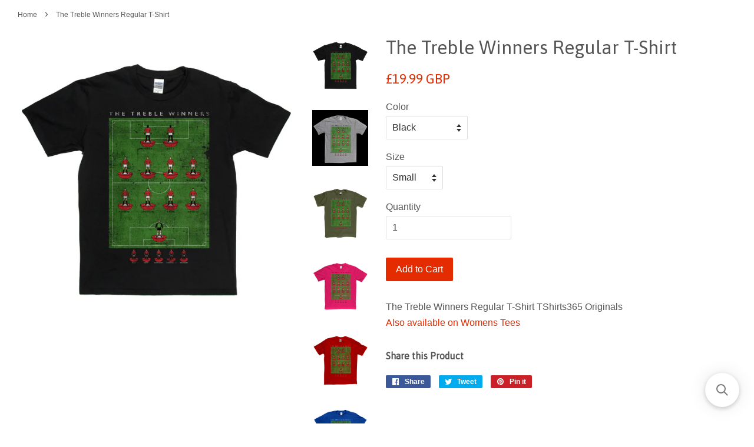

--- FILE ---
content_type: text/html; charset=utf-8
request_url: https://www.tshirts365.com/products/the-treble-winners-regular-t-shirt
body_size: 18513
content:
<!doctype html>
<!--[if lt IE 7]><html class="no-js lt-ie9 lt-ie8 lt-ie7" lang="en"> <![endif]-->
<!--[if IE 7]><html class="no-js lt-ie9 lt-ie8" lang="en"> <![endif]-->
<!--[if IE 8]><html class="no-js lt-ie9" lang="en"> <![endif]-->
<!--[if IE 9 ]><html class="ie9 no-js"> <![endif]-->
<!--[if (gt IE 9)|!(IE)]><!--> <html class="no-js"> <!--<![endif]-->
<head>

  <!-- Basic page needs ================================================== -->
  <meta charset="utf-8">
  <meta http-equiv="X-UA-Compatible" content="IE=edge,chrome=1">

  
  <link rel="shortcut icon" href="//www.tshirts365.com/cdn/shop/files/fav32_32x32.png?v=1644247263" type="image/png" />
  

  <!-- Title and description ================================================== -->
  <title>
  The Treble Winners Regular T-Shirt &ndash; TShirts365 Shop
  </title>

  
  <meta name="description" content="The Treble Winners Regular T-Shirt TShirts365 Originals Also available on Womens Tees">
  

  <!-- Social meta ================================================== -->
  <!-- /snippets/social-meta-tags.liquid -->




<meta property="og:site_name" content="TShirts365 Shop">
<meta property="og:url" content="https://www.tshirts365.com/products/the-treble-winners-regular-t-shirt">
<meta property="og:title" content="The Treble Winners Regular T-Shirt">
<meta property="og:type" content="product">
<meta property="og:description" content="The Treble Winners Regular T-Shirt TShirts365 Originals Also available on Womens Tees">

  <meta property="og:price:amount" content="19.99">
  <meta property="og:price:currency" content="GBP">

<meta property="og:image" content="http://www.tshirts365.com/cdn/shop/products/the-treble-winners-Regular-Black_1200x1200.png?v=1528971521"><meta property="og:image" content="http://www.tshirts365.com/cdn/shop/products/the-treble-winners-Regular-SportsGrey_1200x1200.png?v=1528971521"><meta property="og:image" content="http://www.tshirts365.com/cdn/shop/products/the-treble-winners-Regular-MilitaryGreen_1200x1200.png?v=1528971521">
<meta property="og:image:secure_url" content="https://www.tshirts365.com/cdn/shop/products/the-treble-winners-Regular-Black_1200x1200.png?v=1528971521"><meta property="og:image:secure_url" content="https://www.tshirts365.com/cdn/shop/products/the-treble-winners-Regular-SportsGrey_1200x1200.png?v=1528971521"><meta property="og:image:secure_url" content="https://www.tshirts365.com/cdn/shop/products/the-treble-winners-Regular-MilitaryGreen_1200x1200.png?v=1528971521">


<meta name="twitter:card" content="summary_large_image">
<meta name="twitter:title" content="The Treble Winners Regular T-Shirt">
<meta name="twitter:description" content="The Treble Winners Regular T-Shirt TShirts365 Originals Also available on Womens Tees">


  <!-- Helpers ================================================== -->
  <link rel="canonical" href="https://www.tshirts365.com/products/the-treble-winners-regular-t-shirt">
  <meta name="viewport" content="width=device-width,initial-scale=1">
  <meta name="theme-color" content="#e42c00">

  <!-- CSS ================================================== -->
  <link href="//www.tshirts365.com/cdn/shop/t/2/assets/timber.scss.css?v=23161017100157198821702377309" rel="stylesheet" type="text/css" media="all" />
  <link href="//www.tshirts365.com/cdn/shop/t/2/assets/theme.scss.css?v=134980280743462905881702377309" rel="stylesheet" type="text/css" media="all" />

  

  
    
    
    <link href="//fonts.googleapis.com/css?family=Asap:400" rel="stylesheet" type="text/css" media="all" />
  




  <script>
    window.theme = window.theme || {};

    var theme = {
      strings: {
        zoomClose: "Close (Esc)",
        zoomPrev: "Previous (Left arrow key)",
        zoomNext: "Next (Right arrow key)",
        addressError: "Error looking up that address",
        addressNoResults: "No results for that address",
        addressQueryLimit: "You have exceeded the Google API usage limit. Consider upgrading to a \u003ca href=\"https:\/\/developers.google.com\/maps\/premium\/usage-limits\"\u003ePremium Plan\u003c\/a\u003e.",
        authError: "There was a problem authenticating your Google Maps API Key."
      },
      settings: {
        // Adding some settings to allow the editor to update correctly when they are changed
        themeBgImage: false,
        customBgImage: '',
        enableWideLayout: true,
        typeAccentTransform: false,
        typeAccentSpacing: false,
        baseFontSize: '16px',
        headerBaseFontSize: '32px',
        accentFontSize: '16px'
      },
      variables: {
        mediaQueryMedium: 'screen and (max-width: 768px)',
        bpSmall: false
      },
      moneyFormat: "\u003cspan class=money\u003e £{{amount}} GBP\u003c\/span\u003e"
    }

    document.documentElement.className = document.documentElement.className.replace('no-js', 'supports-js');
  </script>

  <!-- Header hook for plugins ================================================== -->
  <script>window.performance && window.performance.mark && window.performance.mark('shopify.content_for_header.start');</script><meta id="shopify-digital-wallet" name="shopify-digital-wallet" content="/24664145/digital_wallets/dialog">
<meta name="shopify-checkout-api-token" content="d347b3fc7ad7c5a9235f8cce44607d1e">
<meta id="in-context-paypal-metadata" data-shop-id="24664145" data-venmo-supported="false" data-environment="production" data-locale="en_US" data-paypal-v4="true" data-currency="GBP">
<link rel="alternate" type="application/json+oembed" href="https://www.tshirts365.com/products/the-treble-winners-regular-t-shirt.oembed">
<script async="async" src="/checkouts/internal/preloads.js?locale=en-GB"></script>
<link rel="preconnect" href="https://shop.app" crossorigin="anonymous">
<script async="async" src="https://shop.app/checkouts/internal/preloads.js?locale=en-GB&shop_id=24664145" crossorigin="anonymous"></script>
<script id="apple-pay-shop-capabilities" type="application/json">{"shopId":24664145,"countryCode":"GB","currencyCode":"GBP","merchantCapabilities":["supports3DS"],"merchantId":"gid:\/\/shopify\/Shop\/24664145","merchantName":"TShirts365 Shop","requiredBillingContactFields":["postalAddress","email"],"requiredShippingContactFields":["postalAddress","email"],"shippingType":"shipping","supportedNetworks":["visa","maestro","masterCard","amex","discover","elo"],"total":{"type":"pending","label":"TShirts365 Shop","amount":"1.00"},"shopifyPaymentsEnabled":true,"supportsSubscriptions":true}</script>
<script id="shopify-features" type="application/json">{"accessToken":"d347b3fc7ad7c5a9235f8cce44607d1e","betas":["rich-media-storefront-analytics"],"domain":"www.tshirts365.com","predictiveSearch":true,"shopId":24664145,"locale":"en"}</script>
<script>var Shopify = Shopify || {};
Shopify.shop = "xyhead.myshopify.com";
Shopify.locale = "en";
Shopify.currency = {"active":"GBP","rate":"1.0"};
Shopify.country = "GB";
Shopify.theme = {"name":"Minimal","id":6171361303,"schema_name":"Minimal","schema_version":"3.8.0","theme_store_id":380,"role":"main"};
Shopify.theme.handle = "null";
Shopify.theme.style = {"id":null,"handle":null};
Shopify.cdnHost = "www.tshirts365.com/cdn";
Shopify.routes = Shopify.routes || {};
Shopify.routes.root = "/";</script>
<script type="module">!function(o){(o.Shopify=o.Shopify||{}).modules=!0}(window);</script>
<script>!function(o){function n(){var o=[];function n(){o.push(Array.prototype.slice.apply(arguments))}return n.q=o,n}var t=o.Shopify=o.Shopify||{};t.loadFeatures=n(),t.autoloadFeatures=n()}(window);</script>
<script>
  window.ShopifyPay = window.ShopifyPay || {};
  window.ShopifyPay.apiHost = "shop.app\/pay";
  window.ShopifyPay.redirectState = null;
</script>
<script id="shop-js-analytics" type="application/json">{"pageType":"product"}</script>
<script defer="defer" async type="module" src="//www.tshirts365.com/cdn/shopifycloud/shop-js/modules/v2/client.init-shop-cart-sync_BT-GjEfc.en.esm.js"></script>
<script defer="defer" async type="module" src="//www.tshirts365.com/cdn/shopifycloud/shop-js/modules/v2/chunk.common_D58fp_Oc.esm.js"></script>
<script defer="defer" async type="module" src="//www.tshirts365.com/cdn/shopifycloud/shop-js/modules/v2/chunk.modal_xMitdFEc.esm.js"></script>
<script type="module">
  await import("//www.tshirts365.com/cdn/shopifycloud/shop-js/modules/v2/client.init-shop-cart-sync_BT-GjEfc.en.esm.js");
await import("//www.tshirts365.com/cdn/shopifycloud/shop-js/modules/v2/chunk.common_D58fp_Oc.esm.js");
await import("//www.tshirts365.com/cdn/shopifycloud/shop-js/modules/v2/chunk.modal_xMitdFEc.esm.js");

  window.Shopify.SignInWithShop?.initShopCartSync?.({"fedCMEnabled":true,"windoidEnabled":true});

</script>
<script>
  window.Shopify = window.Shopify || {};
  if (!window.Shopify.featureAssets) window.Shopify.featureAssets = {};
  window.Shopify.featureAssets['shop-js'] = {"shop-cart-sync":["modules/v2/client.shop-cart-sync_DZOKe7Ll.en.esm.js","modules/v2/chunk.common_D58fp_Oc.esm.js","modules/v2/chunk.modal_xMitdFEc.esm.js"],"init-fed-cm":["modules/v2/client.init-fed-cm_B6oLuCjv.en.esm.js","modules/v2/chunk.common_D58fp_Oc.esm.js","modules/v2/chunk.modal_xMitdFEc.esm.js"],"shop-cash-offers":["modules/v2/client.shop-cash-offers_D2sdYoxE.en.esm.js","modules/v2/chunk.common_D58fp_Oc.esm.js","modules/v2/chunk.modal_xMitdFEc.esm.js"],"shop-login-button":["modules/v2/client.shop-login-button_QeVjl5Y3.en.esm.js","modules/v2/chunk.common_D58fp_Oc.esm.js","modules/v2/chunk.modal_xMitdFEc.esm.js"],"pay-button":["modules/v2/client.pay-button_DXTOsIq6.en.esm.js","modules/v2/chunk.common_D58fp_Oc.esm.js","modules/v2/chunk.modal_xMitdFEc.esm.js"],"shop-button":["modules/v2/client.shop-button_DQZHx9pm.en.esm.js","modules/v2/chunk.common_D58fp_Oc.esm.js","modules/v2/chunk.modal_xMitdFEc.esm.js"],"avatar":["modules/v2/client.avatar_BTnouDA3.en.esm.js"],"init-windoid":["modules/v2/client.init-windoid_CR1B-cfM.en.esm.js","modules/v2/chunk.common_D58fp_Oc.esm.js","modules/v2/chunk.modal_xMitdFEc.esm.js"],"init-shop-for-new-customer-accounts":["modules/v2/client.init-shop-for-new-customer-accounts_C_vY_xzh.en.esm.js","modules/v2/client.shop-login-button_QeVjl5Y3.en.esm.js","modules/v2/chunk.common_D58fp_Oc.esm.js","modules/v2/chunk.modal_xMitdFEc.esm.js"],"init-shop-email-lookup-coordinator":["modules/v2/client.init-shop-email-lookup-coordinator_BI7n9ZSv.en.esm.js","modules/v2/chunk.common_D58fp_Oc.esm.js","modules/v2/chunk.modal_xMitdFEc.esm.js"],"init-shop-cart-sync":["modules/v2/client.init-shop-cart-sync_BT-GjEfc.en.esm.js","modules/v2/chunk.common_D58fp_Oc.esm.js","modules/v2/chunk.modal_xMitdFEc.esm.js"],"shop-toast-manager":["modules/v2/client.shop-toast-manager_DiYdP3xc.en.esm.js","modules/v2/chunk.common_D58fp_Oc.esm.js","modules/v2/chunk.modal_xMitdFEc.esm.js"],"init-customer-accounts":["modules/v2/client.init-customer-accounts_D9ZNqS-Q.en.esm.js","modules/v2/client.shop-login-button_QeVjl5Y3.en.esm.js","modules/v2/chunk.common_D58fp_Oc.esm.js","modules/v2/chunk.modal_xMitdFEc.esm.js"],"init-customer-accounts-sign-up":["modules/v2/client.init-customer-accounts-sign-up_iGw4briv.en.esm.js","modules/v2/client.shop-login-button_QeVjl5Y3.en.esm.js","modules/v2/chunk.common_D58fp_Oc.esm.js","modules/v2/chunk.modal_xMitdFEc.esm.js"],"shop-follow-button":["modules/v2/client.shop-follow-button_CqMgW2wH.en.esm.js","modules/v2/chunk.common_D58fp_Oc.esm.js","modules/v2/chunk.modal_xMitdFEc.esm.js"],"checkout-modal":["modules/v2/client.checkout-modal_xHeaAweL.en.esm.js","modules/v2/chunk.common_D58fp_Oc.esm.js","modules/v2/chunk.modal_xMitdFEc.esm.js"],"shop-login":["modules/v2/client.shop-login_D91U-Q7h.en.esm.js","modules/v2/chunk.common_D58fp_Oc.esm.js","modules/v2/chunk.modal_xMitdFEc.esm.js"],"lead-capture":["modules/v2/client.lead-capture_BJmE1dJe.en.esm.js","modules/v2/chunk.common_D58fp_Oc.esm.js","modules/v2/chunk.modal_xMitdFEc.esm.js"],"payment-terms":["modules/v2/client.payment-terms_Ci9AEqFq.en.esm.js","modules/v2/chunk.common_D58fp_Oc.esm.js","modules/v2/chunk.modal_xMitdFEc.esm.js"]};
</script>
<script>(function() {
  var isLoaded = false;
  function asyncLoad() {
    if (isLoaded) return;
    isLoaded = true;
    var urls = ["\/\/www.powr.io\/powr.js?powr-token=xyhead.myshopify.com\u0026external-type=shopify\u0026shop=xyhead.myshopify.com","https:\/\/chimpstatic.com\/mcjs-connected\/js\/users\/8a9db98c0b43e95b7115b1e5b\/a06676f62e35353d5b50f940d.js?shop=xyhead.myshopify.com","https:\/\/smarteucookiebanner.upsell-apps.com\/script_tag.js?shop=xyhead.myshopify.com","\/\/searchserverapi.com\/widgets\/shopify\/init.js?a=3q6t6U7z8h\u0026shop=xyhead.myshopify.com"];
    for (var i = 0; i < urls.length; i++) {
      var s = document.createElement('script');
      s.type = 'text/javascript';
      s.async = true;
      s.src = urls[i];
      var x = document.getElementsByTagName('script')[0];
      x.parentNode.insertBefore(s, x);
    }
  };
  if(window.attachEvent) {
    window.attachEvent('onload', asyncLoad);
  } else {
    window.addEventListener('load', asyncLoad, false);
  }
})();</script>
<script id="__st">var __st={"a":24664145,"offset":0,"reqid":"22098001-1327-4425-ac9a-064f44116528-1769038801","pageurl":"www.tshirts365.com\/products\/the-treble-winners-regular-t-shirt","u":"a7b674eac0d4","p":"product","rtyp":"product","rid":1336736710679};</script>
<script>window.ShopifyPaypalV4VisibilityTracking = true;</script>
<script id="captcha-bootstrap">!function(){'use strict';const t='contact',e='account',n='new_comment',o=[[t,t],['blogs',n],['comments',n],[t,'customer']],c=[[e,'customer_login'],[e,'guest_login'],[e,'recover_customer_password'],[e,'create_customer']],r=t=>t.map((([t,e])=>`form[action*='/${t}']:not([data-nocaptcha='true']) input[name='form_type'][value='${e}']`)).join(','),a=t=>()=>t?[...document.querySelectorAll(t)].map((t=>t.form)):[];function s(){const t=[...o],e=r(t);return a(e)}const i='password',u='form_key',d=['recaptcha-v3-token','g-recaptcha-response','h-captcha-response',i],f=()=>{try{return window.sessionStorage}catch{return}},m='__shopify_v',_=t=>t.elements[u];function p(t,e,n=!1){try{const o=window.sessionStorage,c=JSON.parse(o.getItem(e)),{data:r}=function(t){const{data:e,action:n}=t;return t[m]||n?{data:e,action:n}:{data:t,action:n}}(c);for(const[e,n]of Object.entries(r))t.elements[e]&&(t.elements[e].value=n);n&&o.removeItem(e)}catch(o){console.error('form repopulation failed',{error:o})}}const l='form_type',E='cptcha';function T(t){t.dataset[E]=!0}const w=window,h=w.document,L='Shopify',v='ce_forms',y='captcha';let A=!1;((t,e)=>{const n=(g='f06e6c50-85a8-45c8-87d0-21a2b65856fe',I='https://cdn.shopify.com/shopifycloud/storefront-forms-hcaptcha/ce_storefront_forms_captcha_hcaptcha.v1.5.2.iife.js',D={infoText:'Protected by hCaptcha',privacyText:'Privacy',termsText:'Terms'},(t,e,n)=>{const o=w[L][v],c=o.bindForm;if(c)return c(t,g,e,D).then(n);var r;o.q.push([[t,g,e,D],n]),r=I,A||(h.body.append(Object.assign(h.createElement('script'),{id:'captcha-provider',async:!0,src:r})),A=!0)});var g,I,D;w[L]=w[L]||{},w[L][v]=w[L][v]||{},w[L][v].q=[],w[L][y]=w[L][y]||{},w[L][y].protect=function(t,e){n(t,void 0,e),T(t)},Object.freeze(w[L][y]),function(t,e,n,w,h,L){const[v,y,A,g]=function(t,e,n){const i=e?o:[],u=t?c:[],d=[...i,...u],f=r(d),m=r(i),_=r(d.filter((([t,e])=>n.includes(e))));return[a(f),a(m),a(_),s()]}(w,h,L),I=t=>{const e=t.target;return e instanceof HTMLFormElement?e:e&&e.form},D=t=>v().includes(t);t.addEventListener('submit',(t=>{const e=I(t);if(!e)return;const n=D(e)&&!e.dataset.hcaptchaBound&&!e.dataset.recaptchaBound,o=_(e),c=g().includes(e)&&(!o||!o.value);(n||c)&&t.preventDefault(),c&&!n&&(function(t){try{if(!f())return;!function(t){const e=f();if(!e)return;const n=_(t);if(!n)return;const o=n.value;o&&e.removeItem(o)}(t);const e=Array.from(Array(32),(()=>Math.random().toString(36)[2])).join('');!function(t,e){_(t)||t.append(Object.assign(document.createElement('input'),{type:'hidden',name:u})),t.elements[u].value=e}(t,e),function(t,e){const n=f();if(!n)return;const o=[...t.querySelectorAll(`input[type='${i}']`)].map((({name:t})=>t)),c=[...d,...o],r={};for(const[a,s]of new FormData(t).entries())c.includes(a)||(r[a]=s);n.setItem(e,JSON.stringify({[m]:1,action:t.action,data:r}))}(t,e)}catch(e){console.error('failed to persist form',e)}}(e),e.submit())}));const S=(t,e)=>{t&&!t.dataset[E]&&(n(t,e.some((e=>e===t))),T(t))};for(const o of['focusin','change'])t.addEventListener(o,(t=>{const e=I(t);D(e)&&S(e,y())}));const B=e.get('form_key'),M=e.get(l),P=B&&M;t.addEventListener('DOMContentLoaded',(()=>{const t=y();if(P)for(const e of t)e.elements[l].value===M&&p(e,B);[...new Set([...A(),...v().filter((t=>'true'===t.dataset.shopifyCaptcha))])].forEach((e=>S(e,t)))}))}(h,new URLSearchParams(w.location.search),n,t,e,['guest_login'])})(!0,!0)}();</script>
<script integrity="sha256-4kQ18oKyAcykRKYeNunJcIwy7WH5gtpwJnB7kiuLZ1E=" data-source-attribution="shopify.loadfeatures" defer="defer" src="//www.tshirts365.com/cdn/shopifycloud/storefront/assets/storefront/load_feature-a0a9edcb.js" crossorigin="anonymous"></script>
<script crossorigin="anonymous" defer="defer" src="//www.tshirts365.com/cdn/shopifycloud/storefront/assets/shopify_pay/storefront-65b4c6d7.js?v=20250812"></script>
<script data-source-attribution="shopify.dynamic_checkout.dynamic.init">var Shopify=Shopify||{};Shopify.PaymentButton=Shopify.PaymentButton||{isStorefrontPortableWallets:!0,init:function(){window.Shopify.PaymentButton.init=function(){};var t=document.createElement("script");t.src="https://www.tshirts365.com/cdn/shopifycloud/portable-wallets/latest/portable-wallets.en.js",t.type="module",document.head.appendChild(t)}};
</script>
<script data-source-attribution="shopify.dynamic_checkout.buyer_consent">
  function portableWalletsHideBuyerConsent(e){var t=document.getElementById("shopify-buyer-consent"),n=document.getElementById("shopify-subscription-policy-button");t&&n&&(t.classList.add("hidden"),t.setAttribute("aria-hidden","true"),n.removeEventListener("click",e))}function portableWalletsShowBuyerConsent(e){var t=document.getElementById("shopify-buyer-consent"),n=document.getElementById("shopify-subscription-policy-button");t&&n&&(t.classList.remove("hidden"),t.removeAttribute("aria-hidden"),n.addEventListener("click",e))}window.Shopify?.PaymentButton&&(window.Shopify.PaymentButton.hideBuyerConsent=portableWalletsHideBuyerConsent,window.Shopify.PaymentButton.showBuyerConsent=portableWalletsShowBuyerConsent);
</script>
<script data-source-attribution="shopify.dynamic_checkout.cart.bootstrap">document.addEventListener("DOMContentLoaded",(function(){function t(){return document.querySelector("shopify-accelerated-checkout-cart, shopify-accelerated-checkout")}if(t())Shopify.PaymentButton.init();else{new MutationObserver((function(e,n){t()&&(Shopify.PaymentButton.init(),n.disconnect())})).observe(document.body,{childList:!0,subtree:!0})}}));
</script>
<link id="shopify-accelerated-checkout-styles" rel="stylesheet" media="screen" href="https://www.tshirts365.com/cdn/shopifycloud/portable-wallets/latest/accelerated-checkout-backwards-compat.css" crossorigin="anonymous">
<style id="shopify-accelerated-checkout-cart">
        #shopify-buyer-consent {
  margin-top: 1em;
  display: inline-block;
  width: 100%;
}

#shopify-buyer-consent.hidden {
  display: none;
}

#shopify-subscription-policy-button {
  background: none;
  border: none;
  padding: 0;
  text-decoration: underline;
  font-size: inherit;
  cursor: pointer;
}

#shopify-subscription-policy-button::before {
  box-shadow: none;
}

      </style>

<script>window.performance && window.performance.mark && window.performance.mark('shopify.content_for_header.end');</script>

  

<!--[if lt IE 9]>
<script src="//cdnjs.cloudflare.com/ajax/libs/html5shiv/3.7.2/html5shiv.min.js" type="text/javascript"></script>
<link href="//www.tshirts365.com/cdn/shop/t/2/assets/respond-proxy.html" id="respond-proxy" rel="respond-proxy" />
<link href="//www.tshirts365.com/search?q=7a871a5b4781538c947f04966bd9abae" id="respond-redirect" rel="respond-redirect" />
<script src="//www.tshirts365.com/search?q=7a871a5b4781538c947f04966bd9abae" type="text/javascript"></script>
<![endif]-->


  <script src="//www.tshirts365.com/cdn/shop/t/2/assets/jquery-2.2.3.min.js?v=58211863146907186831508966985" type="text/javascript"></script>

  <!--[if (gt IE 9)|!(IE)]><!--><script src="//www.tshirts365.com/cdn/shop/t/2/assets/lazysizes.min.js?v=177476512571513845041508325320" async="async"></script><!--<![endif]-->
  <!--[if lte IE 9]><script src="//www.tshirts365.com/cdn/shop/t/2/assets/lazysizes.min.js?v=177476512571513845041508325320"></script><![endif]-->

  
  

<link href="https://monorail-edge.shopifysvc.com" rel="dns-prefetch">
<script>(function(){if ("sendBeacon" in navigator && "performance" in window) {try {var session_token_from_headers = performance.getEntriesByType('navigation')[0].serverTiming.find(x => x.name == '_s').description;} catch {var session_token_from_headers = undefined;}var session_cookie_matches = document.cookie.match(/_shopify_s=([^;]*)/);var session_token_from_cookie = session_cookie_matches && session_cookie_matches.length === 2 ? session_cookie_matches[1] : "";var session_token = session_token_from_headers || session_token_from_cookie || "";function handle_abandonment_event(e) {var entries = performance.getEntries().filter(function(entry) {return /monorail-edge.shopifysvc.com/.test(entry.name);});if (!window.abandonment_tracked && entries.length === 0) {window.abandonment_tracked = true;var currentMs = Date.now();var navigation_start = performance.timing.navigationStart;var payload = {shop_id: 24664145,url: window.location.href,navigation_start,duration: currentMs - navigation_start,session_token,page_type: "product"};window.navigator.sendBeacon("https://monorail-edge.shopifysvc.com/v1/produce", JSON.stringify({schema_id: "online_store_buyer_site_abandonment/1.1",payload: payload,metadata: {event_created_at_ms: currentMs,event_sent_at_ms: currentMs}}));}}window.addEventListener('pagehide', handle_abandonment_event);}}());</script>
<script id="web-pixels-manager-setup">(function e(e,d,r,n,o){if(void 0===o&&(o={}),!Boolean(null===(a=null===(i=window.Shopify)||void 0===i?void 0:i.analytics)||void 0===a?void 0:a.replayQueue)){var i,a;window.Shopify=window.Shopify||{};var t=window.Shopify;t.analytics=t.analytics||{};var s=t.analytics;s.replayQueue=[],s.publish=function(e,d,r){return s.replayQueue.push([e,d,r]),!0};try{self.performance.mark("wpm:start")}catch(e){}var l=function(){var e={modern:/Edge?\/(1{2}[4-9]|1[2-9]\d|[2-9]\d{2}|\d{4,})\.\d+(\.\d+|)|Firefox\/(1{2}[4-9]|1[2-9]\d|[2-9]\d{2}|\d{4,})\.\d+(\.\d+|)|Chrom(ium|e)\/(9{2}|\d{3,})\.\d+(\.\d+|)|(Maci|X1{2}).+ Version\/(15\.\d+|(1[6-9]|[2-9]\d|\d{3,})\.\d+)([,.]\d+|)( \(\w+\)|)( Mobile\/\w+|) Safari\/|Chrome.+OPR\/(9{2}|\d{3,})\.\d+\.\d+|(CPU[ +]OS|iPhone[ +]OS|CPU[ +]iPhone|CPU IPhone OS|CPU iPad OS)[ +]+(15[._]\d+|(1[6-9]|[2-9]\d|\d{3,})[._]\d+)([._]\d+|)|Android:?[ /-](13[3-9]|1[4-9]\d|[2-9]\d{2}|\d{4,})(\.\d+|)(\.\d+|)|Android.+Firefox\/(13[5-9]|1[4-9]\d|[2-9]\d{2}|\d{4,})\.\d+(\.\d+|)|Android.+Chrom(ium|e)\/(13[3-9]|1[4-9]\d|[2-9]\d{2}|\d{4,})\.\d+(\.\d+|)|SamsungBrowser\/([2-9]\d|\d{3,})\.\d+/,legacy:/Edge?\/(1[6-9]|[2-9]\d|\d{3,})\.\d+(\.\d+|)|Firefox\/(5[4-9]|[6-9]\d|\d{3,})\.\d+(\.\d+|)|Chrom(ium|e)\/(5[1-9]|[6-9]\d|\d{3,})\.\d+(\.\d+|)([\d.]+$|.*Safari\/(?![\d.]+ Edge\/[\d.]+$))|(Maci|X1{2}).+ Version\/(10\.\d+|(1[1-9]|[2-9]\d|\d{3,})\.\d+)([,.]\d+|)( \(\w+\)|)( Mobile\/\w+|) Safari\/|Chrome.+OPR\/(3[89]|[4-9]\d|\d{3,})\.\d+\.\d+|(CPU[ +]OS|iPhone[ +]OS|CPU[ +]iPhone|CPU IPhone OS|CPU iPad OS)[ +]+(10[._]\d+|(1[1-9]|[2-9]\d|\d{3,})[._]\d+)([._]\d+|)|Android:?[ /-](13[3-9]|1[4-9]\d|[2-9]\d{2}|\d{4,})(\.\d+|)(\.\d+|)|Mobile Safari.+OPR\/([89]\d|\d{3,})\.\d+\.\d+|Android.+Firefox\/(13[5-9]|1[4-9]\d|[2-9]\d{2}|\d{4,})\.\d+(\.\d+|)|Android.+Chrom(ium|e)\/(13[3-9]|1[4-9]\d|[2-9]\d{2}|\d{4,})\.\d+(\.\d+|)|Android.+(UC? ?Browser|UCWEB|U3)[ /]?(15\.([5-9]|\d{2,})|(1[6-9]|[2-9]\d|\d{3,})\.\d+)\.\d+|SamsungBrowser\/(5\.\d+|([6-9]|\d{2,})\.\d+)|Android.+MQ{2}Browser\/(14(\.(9|\d{2,})|)|(1[5-9]|[2-9]\d|\d{3,})(\.\d+|))(\.\d+|)|K[Aa][Ii]OS\/(3\.\d+|([4-9]|\d{2,})\.\d+)(\.\d+|)/},d=e.modern,r=e.legacy,n=navigator.userAgent;return n.match(d)?"modern":n.match(r)?"legacy":"unknown"}(),u="modern"===l?"modern":"legacy",c=(null!=n?n:{modern:"",legacy:""})[u],f=function(e){return[e.baseUrl,"/wpm","/b",e.hashVersion,"modern"===e.buildTarget?"m":"l",".js"].join("")}({baseUrl:d,hashVersion:r,buildTarget:u}),m=function(e){var d=e.version,r=e.bundleTarget,n=e.surface,o=e.pageUrl,i=e.monorailEndpoint;return{emit:function(e){var a=e.status,t=e.errorMsg,s=(new Date).getTime(),l=JSON.stringify({metadata:{event_sent_at_ms:s},events:[{schema_id:"web_pixels_manager_load/3.1",payload:{version:d,bundle_target:r,page_url:o,status:a,surface:n,error_msg:t},metadata:{event_created_at_ms:s}}]});if(!i)return console&&console.warn&&console.warn("[Web Pixels Manager] No Monorail endpoint provided, skipping logging."),!1;try{return self.navigator.sendBeacon.bind(self.navigator)(i,l)}catch(e){}var u=new XMLHttpRequest;try{return u.open("POST",i,!0),u.setRequestHeader("Content-Type","text/plain"),u.send(l),!0}catch(e){return console&&console.warn&&console.warn("[Web Pixels Manager] Got an unhandled error while logging to Monorail."),!1}}}}({version:r,bundleTarget:l,surface:e.surface,pageUrl:self.location.href,monorailEndpoint:e.monorailEndpoint});try{o.browserTarget=l,function(e){var d=e.src,r=e.async,n=void 0===r||r,o=e.onload,i=e.onerror,a=e.sri,t=e.scriptDataAttributes,s=void 0===t?{}:t,l=document.createElement("script"),u=document.querySelector("head"),c=document.querySelector("body");if(l.async=n,l.src=d,a&&(l.integrity=a,l.crossOrigin="anonymous"),s)for(var f in s)if(Object.prototype.hasOwnProperty.call(s,f))try{l.dataset[f]=s[f]}catch(e){}if(o&&l.addEventListener("load",o),i&&l.addEventListener("error",i),u)u.appendChild(l);else{if(!c)throw new Error("Did not find a head or body element to append the script");c.appendChild(l)}}({src:f,async:!0,onload:function(){if(!function(){var e,d;return Boolean(null===(d=null===(e=window.Shopify)||void 0===e?void 0:e.analytics)||void 0===d?void 0:d.initialized)}()){var d=window.webPixelsManager.init(e)||void 0;if(d){var r=window.Shopify.analytics;r.replayQueue.forEach((function(e){var r=e[0],n=e[1],o=e[2];d.publishCustomEvent(r,n,o)})),r.replayQueue=[],r.publish=d.publishCustomEvent,r.visitor=d.visitor,r.initialized=!0}}},onerror:function(){return m.emit({status:"failed",errorMsg:"".concat(f," has failed to load")})},sri:function(e){var d=/^sha384-[A-Za-z0-9+/=]+$/;return"string"==typeof e&&d.test(e)}(c)?c:"",scriptDataAttributes:o}),m.emit({status:"loading"})}catch(e){m.emit({status:"failed",errorMsg:(null==e?void 0:e.message)||"Unknown error"})}}})({shopId: 24664145,storefrontBaseUrl: "https://www.tshirts365.com",extensionsBaseUrl: "https://extensions.shopifycdn.com/cdn/shopifycloud/web-pixels-manager",monorailEndpoint: "https://monorail-edge.shopifysvc.com/unstable/produce_batch",surface: "storefront-renderer",enabledBetaFlags: ["2dca8a86"],webPixelsConfigList: [{"id":"157974915","eventPayloadVersion":"v1","runtimeContext":"LAX","scriptVersion":"1","type":"CUSTOM","privacyPurposes":["MARKETING"],"name":"Meta pixel (migrated)"},{"id":"shopify-app-pixel","configuration":"{}","eventPayloadVersion":"v1","runtimeContext":"STRICT","scriptVersion":"0450","apiClientId":"shopify-pixel","type":"APP","privacyPurposes":["ANALYTICS","MARKETING"]},{"id":"shopify-custom-pixel","eventPayloadVersion":"v1","runtimeContext":"LAX","scriptVersion":"0450","apiClientId":"shopify-pixel","type":"CUSTOM","privacyPurposes":["ANALYTICS","MARKETING"]}],isMerchantRequest: false,initData: {"shop":{"name":"TShirts365 Shop","paymentSettings":{"currencyCode":"GBP"},"myshopifyDomain":"xyhead.myshopify.com","countryCode":"GB","storefrontUrl":"https:\/\/www.tshirts365.com"},"customer":null,"cart":null,"checkout":null,"productVariants":[{"price":{"amount":19.99,"currencyCode":"GBP"},"product":{"title":"The Treble Winners Regular T-Shirt","vendor":"TShirts365 T-shirt Shop","id":"1336736710679","untranslatedTitle":"The Treble Winners Regular T-Shirt","url":"\/products\/the-treble-winners-regular-t-shirt","type":"Regular T-shirts"},"id":"12256394608663","image":{"src":"\/\/www.tshirts365.com\/cdn\/shop\/products\/the-treble-winners-Regular-Black.png?v=1528971521"},"sku":"1G092_F_GD08","title":"Black \/ Small","untranslatedTitle":"Black \/ Small"},{"price":{"amount":19.99,"currencyCode":"GBP"},"product":{"title":"The Treble Winners Regular T-Shirt","vendor":"TShirts365 T-shirt Shop","id":"1336736710679","untranslatedTitle":"The Treble Winners Regular T-Shirt","url":"\/products\/the-treble-winners-regular-t-shirt","type":"Regular T-shirts"},"id":"12256394641431","image":{"src":"\/\/www.tshirts365.com\/cdn\/shop\/products\/the-treble-winners-Regular-Black.png?v=1528971521"},"sku":"1G092_F_GD08","title":"Black \/ Medium","untranslatedTitle":"Black \/ Medium"},{"price":{"amount":19.99,"currencyCode":"GBP"},"product":{"title":"The Treble Winners Regular T-Shirt","vendor":"TShirts365 T-shirt Shop","id":"1336736710679","untranslatedTitle":"The Treble Winners Regular T-Shirt","url":"\/products\/the-treble-winners-regular-t-shirt","type":"Regular T-shirts"},"id":"12256394674199","image":{"src":"\/\/www.tshirts365.com\/cdn\/shop\/products\/the-treble-winners-Regular-Black.png?v=1528971521"},"sku":"1G092_F_GD08","title":"Black \/ Large","untranslatedTitle":"Black \/ Large"},{"price":{"amount":19.99,"currencyCode":"GBP"},"product":{"title":"The Treble Winners Regular T-Shirt","vendor":"TShirts365 T-shirt Shop","id":"1336736710679","untranslatedTitle":"The Treble Winners Regular T-Shirt","url":"\/products\/the-treble-winners-regular-t-shirt","type":"Regular T-shirts"},"id":"12256394706967","image":{"src":"\/\/www.tshirts365.com\/cdn\/shop\/products\/the-treble-winners-Regular-Black.png?v=1528971521"},"sku":"1G092_F_GD08","title":"Black \/ XL","untranslatedTitle":"Black \/ XL"},{"price":{"amount":19.99,"currencyCode":"GBP"},"product":{"title":"The Treble Winners Regular T-Shirt","vendor":"TShirts365 T-shirt Shop","id":"1336736710679","untranslatedTitle":"The Treble Winners Regular T-Shirt","url":"\/products\/the-treble-winners-regular-t-shirt","type":"Regular T-shirts"},"id":"12256394772503","image":{"src":"\/\/www.tshirts365.com\/cdn\/shop\/products\/the-treble-winners-Regular-Black.png?v=1528971521"},"sku":"1G092_F_GD08","title":"Black \/ 2XL","untranslatedTitle":"Black \/ 2XL"},{"price":{"amount":22.99,"currencyCode":"GBP"},"product":{"title":"The Treble Winners Regular T-Shirt","vendor":"TShirts365 T-shirt Shop","id":"1336736710679","untranslatedTitle":"The Treble Winners Regular T-Shirt","url":"\/products\/the-treble-winners-regular-t-shirt","type":"Regular T-shirts"},"id":"12256394805271","image":{"src":"\/\/www.tshirts365.com\/cdn\/shop\/products\/the-treble-winners-Regular-Black.png?v=1528971521"},"sku":"1G092_F_GD08","title":"Black \/ 3XL","untranslatedTitle":"Black \/ 3XL"},{"price":{"amount":22.99,"currencyCode":"GBP"},"product":{"title":"The Treble Winners Regular T-Shirt","vendor":"TShirts365 T-shirt Shop","id":"1336736710679","untranslatedTitle":"The Treble Winners Regular T-Shirt","url":"\/products\/the-treble-winners-regular-t-shirt","type":"Regular T-shirts"},"id":"12256394838039","image":{"src":"\/\/www.tshirts365.com\/cdn\/shop\/products\/the-treble-winners-Regular-Black.png?v=1528971521"},"sku":"1G092_F_GD08","title":"Black \/ 4XL","untranslatedTitle":"Black \/ 4XL"},{"price":{"amount":19.99,"currencyCode":"GBP"},"product":{"title":"The Treble Winners Regular T-Shirt","vendor":"TShirts365 T-shirt Shop","id":"1336736710679","untranslatedTitle":"The Treble Winners Regular T-Shirt","url":"\/products\/the-treble-winners-regular-t-shirt","type":"Regular T-shirts"},"id":"12256394870807","image":{"src":"\/\/www.tshirts365.com\/cdn\/shop\/products\/the-treble-winners-Regular-MilitaryGreen.png?v=1528971521"},"sku":"1G092_F_GD08","title":"Military Green \/ Small","untranslatedTitle":"Military Green \/ Small"},{"price":{"amount":19.99,"currencyCode":"GBP"},"product":{"title":"The Treble Winners Regular T-Shirt","vendor":"TShirts365 T-shirt Shop","id":"1336736710679","untranslatedTitle":"The Treble Winners Regular T-Shirt","url":"\/products\/the-treble-winners-regular-t-shirt","type":"Regular T-shirts"},"id":"12256394903575","image":{"src":"\/\/www.tshirts365.com\/cdn\/shop\/products\/the-treble-winners-Regular-MilitaryGreen.png?v=1528971521"},"sku":"1G092_F_GD08","title":"Military Green \/ Medium","untranslatedTitle":"Military Green \/ Medium"},{"price":{"amount":19.99,"currencyCode":"GBP"},"product":{"title":"The Treble Winners Regular T-Shirt","vendor":"TShirts365 T-shirt Shop","id":"1336736710679","untranslatedTitle":"The Treble Winners Regular T-Shirt","url":"\/products\/the-treble-winners-regular-t-shirt","type":"Regular T-shirts"},"id":"12256394936343","image":{"src":"\/\/www.tshirts365.com\/cdn\/shop\/products\/the-treble-winners-Regular-MilitaryGreen.png?v=1528971521"},"sku":"1G092_F_GD08","title":"Military Green \/ Large","untranslatedTitle":"Military Green \/ Large"},{"price":{"amount":19.99,"currencyCode":"GBP"},"product":{"title":"The Treble Winners Regular T-Shirt","vendor":"TShirts365 T-shirt Shop","id":"1336736710679","untranslatedTitle":"The Treble Winners Regular T-Shirt","url":"\/products\/the-treble-winners-regular-t-shirt","type":"Regular T-shirts"},"id":"12256394969111","image":{"src":"\/\/www.tshirts365.com\/cdn\/shop\/products\/the-treble-winners-Regular-MilitaryGreen.png?v=1528971521"},"sku":"1G092_F_GD08","title":"Military Green \/ XL","untranslatedTitle":"Military Green \/ XL"},{"price":{"amount":19.99,"currencyCode":"GBP"},"product":{"title":"The Treble Winners Regular T-Shirt","vendor":"TShirts365 T-shirt Shop","id":"1336736710679","untranslatedTitle":"The Treble Winners Regular T-Shirt","url":"\/products\/the-treble-winners-regular-t-shirt","type":"Regular T-shirts"},"id":"12256395001879","image":{"src":"\/\/www.tshirts365.com\/cdn\/shop\/products\/the-treble-winners-Regular-MilitaryGreen.png?v=1528971521"},"sku":"1G092_F_GD08","title":"Military Green \/ 2XL","untranslatedTitle":"Military Green \/ 2XL"},{"price":{"amount":19.99,"currencyCode":"GBP"},"product":{"title":"The Treble Winners Regular T-Shirt","vendor":"TShirts365 T-shirt Shop","id":"1336736710679","untranslatedTitle":"The Treble Winners Regular T-Shirt","url":"\/products\/the-treble-winners-regular-t-shirt","type":"Regular T-shirts"},"id":"12256395034647","image":{"src":"\/\/www.tshirts365.com\/cdn\/shop\/products\/the-treble-winners-Regular-Pink.png?v=1528971521"},"sku":"1G091_F_GD08","title":"Pink \/ Small","untranslatedTitle":"Pink \/ Small"},{"price":{"amount":19.99,"currencyCode":"GBP"},"product":{"title":"The Treble Winners Regular T-Shirt","vendor":"TShirts365 T-shirt Shop","id":"1336736710679","untranslatedTitle":"The Treble Winners Regular T-Shirt","url":"\/products\/the-treble-winners-regular-t-shirt","type":"Regular T-shirts"},"id":"12256395100183","image":{"src":"\/\/www.tshirts365.com\/cdn\/shop\/products\/the-treble-winners-Regular-Pink.png?v=1528971521"},"sku":"1G091_F_GD08","title":"Pink \/ Medium","untranslatedTitle":"Pink \/ Medium"},{"price":{"amount":19.99,"currencyCode":"GBP"},"product":{"title":"The Treble Winners Regular T-Shirt","vendor":"TShirts365 T-shirt Shop","id":"1336736710679","untranslatedTitle":"The Treble Winners Regular T-Shirt","url":"\/products\/the-treble-winners-regular-t-shirt","type":"Regular T-shirts"},"id":"12256395132951","image":{"src":"\/\/www.tshirts365.com\/cdn\/shop\/products\/the-treble-winners-Regular-Pink.png?v=1528971521"},"sku":"1G091_F_GD08","title":"Pink \/ Large","untranslatedTitle":"Pink \/ Large"},{"price":{"amount":19.99,"currencyCode":"GBP"},"product":{"title":"The Treble Winners Regular T-Shirt","vendor":"TShirts365 T-shirt Shop","id":"1336736710679","untranslatedTitle":"The Treble Winners Regular T-Shirt","url":"\/products\/the-treble-winners-regular-t-shirt","type":"Regular T-shirts"},"id":"12256395198487","image":{"src":"\/\/www.tshirts365.com\/cdn\/shop\/products\/the-treble-winners-Regular-Pink.png?v=1528971521"},"sku":"1G091_F_GD08","title":"Pink \/ XL","untranslatedTitle":"Pink \/ XL"},{"price":{"amount":19.99,"currencyCode":"GBP"},"product":{"title":"The Treble Winners Regular T-Shirt","vendor":"TShirts365 T-shirt Shop","id":"1336736710679","untranslatedTitle":"The Treble Winners Regular T-Shirt","url":"\/products\/the-treble-winners-regular-t-shirt","type":"Regular T-shirts"},"id":"12256395231255","image":{"src":"\/\/www.tshirts365.com\/cdn\/shop\/products\/the-treble-winners-Regular-Pink.png?v=1528971521"},"sku":"1G091_F_GD08","title":"Pink \/ 2XL","untranslatedTitle":"Pink \/ 2XL"},{"price":{"amount":19.99,"currencyCode":"GBP"},"product":{"title":"The Treble Winners Regular T-Shirt","vendor":"TShirts365 T-shirt Shop","id":"1336736710679","untranslatedTitle":"The Treble Winners Regular T-Shirt","url":"\/products\/the-treble-winners-regular-t-shirt","type":"Regular T-shirts"},"id":"12256395264023","image":{"src":"\/\/www.tshirts365.com\/cdn\/shop\/products\/the-treble-winners-Regular-Red.png?v=1528971521"},"sku":"1G092_F_GD08","title":"Red \/ Small","untranslatedTitle":"Red \/ Small"},{"price":{"amount":19.99,"currencyCode":"GBP"},"product":{"title":"The Treble Winners Regular T-Shirt","vendor":"TShirts365 T-shirt Shop","id":"1336736710679","untranslatedTitle":"The Treble Winners Regular T-Shirt","url":"\/products\/the-treble-winners-regular-t-shirt","type":"Regular T-shirts"},"id":"12256395296791","image":{"src":"\/\/www.tshirts365.com\/cdn\/shop\/products\/the-treble-winners-Regular-Red.png?v=1528971521"},"sku":"1G092_F_GD08","title":"Red \/ Medium","untranslatedTitle":"Red \/ Medium"},{"price":{"amount":19.99,"currencyCode":"GBP"},"product":{"title":"The Treble Winners Regular T-Shirt","vendor":"TShirts365 T-shirt Shop","id":"1336736710679","untranslatedTitle":"The Treble Winners Regular T-Shirt","url":"\/products\/the-treble-winners-regular-t-shirt","type":"Regular T-shirts"},"id":"12256395329559","image":{"src":"\/\/www.tshirts365.com\/cdn\/shop\/products\/the-treble-winners-Regular-Red.png?v=1528971521"},"sku":"1G092_F_GD08","title":"Red \/ Large","untranslatedTitle":"Red \/ Large"},{"price":{"amount":19.99,"currencyCode":"GBP"},"product":{"title":"The Treble Winners Regular T-Shirt","vendor":"TShirts365 T-shirt Shop","id":"1336736710679","untranslatedTitle":"The Treble Winners Regular T-Shirt","url":"\/products\/the-treble-winners-regular-t-shirt","type":"Regular T-shirts"},"id":"12256395362327","image":{"src":"\/\/www.tshirts365.com\/cdn\/shop\/products\/the-treble-winners-Regular-Red.png?v=1528971521"},"sku":"1G092_F_GD08","title":"Red \/ XL","untranslatedTitle":"Red \/ XL"},{"price":{"amount":19.99,"currencyCode":"GBP"},"product":{"title":"The Treble Winners Regular T-Shirt","vendor":"TShirts365 T-shirt Shop","id":"1336736710679","untranslatedTitle":"The Treble Winners Regular T-Shirt","url":"\/products\/the-treble-winners-regular-t-shirt","type":"Regular T-shirts"},"id":"12256395395095","image":{"src":"\/\/www.tshirts365.com\/cdn\/shop\/products\/the-treble-winners-Regular-Red.png?v=1528971521"},"sku":"1G092_F_GD08","title":"Red \/ 2XL","untranslatedTitle":"Red \/ 2XL"},{"price":{"amount":22.99,"currencyCode":"GBP"},"product":{"title":"The Treble Winners Regular T-Shirt","vendor":"TShirts365 T-shirt Shop","id":"1336736710679","untranslatedTitle":"The Treble Winners Regular T-Shirt","url":"\/products\/the-treble-winners-regular-t-shirt","type":"Regular T-shirts"},"id":"12256395427863","image":{"src":"\/\/www.tshirts365.com\/cdn\/shop\/products\/the-treble-winners-Regular-Red.png?v=1528971521"},"sku":"1G092_F_GD08","title":"Red \/ 3XL","untranslatedTitle":"Red \/ 3XL"},{"price":{"amount":22.99,"currencyCode":"GBP"},"product":{"title":"The Treble Winners Regular T-Shirt","vendor":"TShirts365 T-shirt Shop","id":"1336736710679","untranslatedTitle":"The Treble Winners Regular T-Shirt","url":"\/products\/the-treble-winners-regular-t-shirt","type":"Regular T-shirts"},"id":"12256395460631","image":{"src":"\/\/www.tshirts365.com\/cdn\/shop\/products\/the-treble-winners-Regular-Red.png?v=1528971521"},"sku":"1G092_F_GD08","title":"Red \/ 4XL","untranslatedTitle":"Red \/ 4XL"},{"price":{"amount":19.99,"currencyCode":"GBP"},"product":{"title":"The Treble Winners Regular T-Shirt","vendor":"TShirts365 T-shirt Shop","id":"1336736710679","untranslatedTitle":"The Treble Winners Regular T-Shirt","url":"\/products\/the-treble-winners-regular-t-shirt","type":"Regular T-shirts"},"id":"12256395493399","image":{"src":"\/\/www.tshirts365.com\/cdn\/shop\/products\/the-treble-winners-Regular-RoyalBlue.png?v=1528971521"},"sku":"1G092_F_GD08","title":"Royal Blue \/ Small","untranslatedTitle":"Royal Blue \/ Small"},{"price":{"amount":19.99,"currencyCode":"GBP"},"product":{"title":"The Treble Winners Regular T-Shirt","vendor":"TShirts365 T-shirt Shop","id":"1336736710679","untranslatedTitle":"The Treble Winners Regular T-Shirt","url":"\/products\/the-treble-winners-regular-t-shirt","type":"Regular T-shirts"},"id":"12256395526167","image":{"src":"\/\/www.tshirts365.com\/cdn\/shop\/products\/the-treble-winners-Regular-RoyalBlue.png?v=1528971521"},"sku":"1G092_F_GD08","title":"Royal Blue \/ Medium","untranslatedTitle":"Royal Blue \/ Medium"},{"price":{"amount":19.99,"currencyCode":"GBP"},"product":{"title":"The Treble Winners Regular T-Shirt","vendor":"TShirts365 T-shirt Shop","id":"1336736710679","untranslatedTitle":"The Treble Winners Regular T-Shirt","url":"\/products\/the-treble-winners-regular-t-shirt","type":"Regular T-shirts"},"id":"12256395558935","image":{"src":"\/\/www.tshirts365.com\/cdn\/shop\/products\/the-treble-winners-Regular-RoyalBlue.png?v=1528971521"},"sku":"1G092_F_GD08","title":"Royal Blue \/ Large","untranslatedTitle":"Royal Blue \/ Large"},{"price":{"amount":19.99,"currencyCode":"GBP"},"product":{"title":"The Treble Winners Regular T-Shirt","vendor":"TShirts365 T-shirt Shop","id":"1336736710679","untranslatedTitle":"The Treble Winners Regular T-Shirt","url":"\/products\/the-treble-winners-regular-t-shirt","type":"Regular T-shirts"},"id":"12256395591703","image":{"src":"\/\/www.tshirts365.com\/cdn\/shop\/products\/the-treble-winners-Regular-RoyalBlue.png?v=1528971521"},"sku":"1G092_F_GD08","title":"Royal Blue \/ XL","untranslatedTitle":"Royal Blue \/ XL"},{"price":{"amount":19.99,"currencyCode":"GBP"},"product":{"title":"The Treble Winners Regular T-Shirt","vendor":"TShirts365 T-shirt Shop","id":"1336736710679","untranslatedTitle":"The Treble Winners Regular T-Shirt","url":"\/products\/the-treble-winners-regular-t-shirt","type":"Regular T-shirts"},"id":"12256395624471","image":{"src":"\/\/www.tshirts365.com\/cdn\/shop\/products\/the-treble-winners-Regular-RoyalBlue.png?v=1528971521"},"sku":"1G092_F_GD08","title":"Royal Blue \/ 2XL","untranslatedTitle":"Royal Blue \/ 2XL"},{"price":{"amount":22.99,"currencyCode":"GBP"},"product":{"title":"The Treble Winners Regular T-Shirt","vendor":"TShirts365 T-shirt Shop","id":"1336736710679","untranslatedTitle":"The Treble Winners Regular T-Shirt","url":"\/products\/the-treble-winners-regular-t-shirt","type":"Regular T-shirts"},"id":"12256395657239","image":{"src":"\/\/www.tshirts365.com\/cdn\/shop\/products\/the-treble-winners-Regular-RoyalBlue.png?v=1528971521"},"sku":"1G092_F_GD08","title":"Royal Blue \/ 3XL","untranslatedTitle":"Royal Blue \/ 3XL"},{"price":{"amount":22.99,"currencyCode":"GBP"},"product":{"title":"The Treble Winners Regular T-Shirt","vendor":"TShirts365 T-shirt Shop","id":"1336736710679","untranslatedTitle":"The Treble Winners Regular T-Shirt","url":"\/products\/the-treble-winners-regular-t-shirt","type":"Regular T-shirts"},"id":"12256395690007","image":{"src":"\/\/www.tshirts365.com\/cdn\/shop\/products\/the-treble-winners-Regular-RoyalBlue.png?v=1528971521"},"sku":"1G092_F_GD08","title":"Royal Blue \/ 4XL","untranslatedTitle":"Royal Blue \/ 4XL"},{"price":{"amount":19.99,"currencyCode":"GBP"},"product":{"title":"The Treble Winners Regular T-Shirt","vendor":"TShirts365 T-shirt Shop","id":"1336736710679","untranslatedTitle":"The Treble Winners Regular T-Shirt","url":"\/products\/the-treble-winners-regular-t-shirt","type":"Regular T-shirts"},"id":"12256395722775","image":{"src":"\/\/www.tshirts365.com\/cdn\/shop\/products\/the-treble-winners-Regular-SportsGrey.png?v=1528971521"},"sku":"1G091_F_GD08","title":"Sports Grey \/ Small","untranslatedTitle":"Sports Grey \/ Small"},{"price":{"amount":19.99,"currencyCode":"GBP"},"product":{"title":"The Treble Winners Regular T-Shirt","vendor":"TShirts365 T-shirt Shop","id":"1336736710679","untranslatedTitle":"The Treble Winners Regular T-Shirt","url":"\/products\/the-treble-winners-regular-t-shirt","type":"Regular T-shirts"},"id":"12256395755543","image":{"src":"\/\/www.tshirts365.com\/cdn\/shop\/products\/the-treble-winners-Regular-SportsGrey.png?v=1528971521"},"sku":"1G091_F_GD08","title":"Sports Grey \/ Medium","untranslatedTitle":"Sports Grey \/ Medium"},{"price":{"amount":19.99,"currencyCode":"GBP"},"product":{"title":"The Treble Winners Regular T-Shirt","vendor":"TShirts365 T-shirt Shop","id":"1336736710679","untranslatedTitle":"The Treble Winners Regular T-Shirt","url":"\/products\/the-treble-winners-regular-t-shirt","type":"Regular T-shirts"},"id":"12256395788311","image":{"src":"\/\/www.tshirts365.com\/cdn\/shop\/products\/the-treble-winners-Regular-SportsGrey.png?v=1528971521"},"sku":"1G091_F_GD08","title":"Sports Grey \/ Large","untranslatedTitle":"Sports Grey \/ Large"},{"price":{"amount":19.99,"currencyCode":"GBP"},"product":{"title":"The Treble Winners Regular T-Shirt","vendor":"TShirts365 T-shirt Shop","id":"1336736710679","untranslatedTitle":"The Treble Winners Regular T-Shirt","url":"\/products\/the-treble-winners-regular-t-shirt","type":"Regular T-shirts"},"id":"12256395821079","image":{"src":"\/\/www.tshirts365.com\/cdn\/shop\/products\/the-treble-winners-Regular-SportsGrey.png?v=1528971521"},"sku":"1G091_F_GD08","title":"Sports Grey \/ XL","untranslatedTitle":"Sports Grey \/ XL"},{"price":{"amount":19.99,"currencyCode":"GBP"},"product":{"title":"The Treble Winners Regular T-Shirt","vendor":"TShirts365 T-shirt Shop","id":"1336736710679","untranslatedTitle":"The Treble Winners Regular T-Shirt","url":"\/products\/the-treble-winners-regular-t-shirt","type":"Regular T-shirts"},"id":"12256395853847","image":{"src":"\/\/www.tshirts365.com\/cdn\/shop\/products\/the-treble-winners-Regular-SportsGrey.png?v=1528971521"},"sku":"1G091_F_GD08","title":"Sports Grey \/ 2XL","untranslatedTitle":"Sports Grey \/ 2XL"},{"price":{"amount":22.99,"currencyCode":"GBP"},"product":{"title":"The Treble Winners Regular T-Shirt","vendor":"TShirts365 T-shirt Shop","id":"1336736710679","untranslatedTitle":"The Treble Winners Regular T-Shirt","url":"\/products\/the-treble-winners-regular-t-shirt","type":"Regular T-shirts"},"id":"12256395886615","image":{"src":"\/\/www.tshirts365.com\/cdn\/shop\/products\/the-treble-winners-Regular-SportsGrey.png?v=1528971521"},"sku":"1G091_F_GD08","title":"Sports Grey \/ 3XL","untranslatedTitle":"Sports Grey \/ 3XL"},{"price":{"amount":22.99,"currencyCode":"GBP"},"product":{"title":"The Treble Winners Regular T-Shirt","vendor":"TShirts365 T-shirt Shop","id":"1336736710679","untranslatedTitle":"The Treble Winners Regular T-Shirt","url":"\/products\/the-treble-winners-regular-t-shirt","type":"Regular T-shirts"},"id":"12256395919383","image":{"src":"\/\/www.tshirts365.com\/cdn\/shop\/products\/the-treble-winners-Regular-SportsGrey.png?v=1528971521"},"sku":"1G091_F_GD08","title":"Sports Grey \/ 4XL","untranslatedTitle":"Sports Grey \/ 4XL"},{"price":{"amount":19.99,"currencyCode":"GBP"},"product":{"title":"The Treble Winners Regular T-Shirt","vendor":"TShirts365 T-shirt Shop","id":"1336736710679","untranslatedTitle":"The Treble Winners Regular T-Shirt","url":"\/products\/the-treble-winners-regular-t-shirt","type":"Regular T-shirts"},"id":"12256395952151","image":{"src":"\/\/www.tshirts365.com\/cdn\/shop\/products\/the-treble-winners-Regular-White.png?v=1528971521"},"sku":"1G091_F_GD08","title":"White \/ Small","untranslatedTitle":"White \/ Small"},{"price":{"amount":19.99,"currencyCode":"GBP"},"product":{"title":"The Treble Winners Regular T-Shirt","vendor":"TShirts365 T-shirt Shop","id":"1336736710679","untranslatedTitle":"The Treble Winners Regular T-Shirt","url":"\/products\/the-treble-winners-regular-t-shirt","type":"Regular T-shirts"},"id":"12256395984919","image":{"src":"\/\/www.tshirts365.com\/cdn\/shop\/products\/the-treble-winners-Regular-White.png?v=1528971521"},"sku":"1G091_F_GD08","title":"White \/ Medium","untranslatedTitle":"White \/ Medium"},{"price":{"amount":19.99,"currencyCode":"GBP"},"product":{"title":"The Treble Winners Regular T-Shirt","vendor":"TShirts365 T-shirt Shop","id":"1336736710679","untranslatedTitle":"The Treble Winners Regular T-Shirt","url":"\/products\/the-treble-winners-regular-t-shirt","type":"Regular T-shirts"},"id":"12256396017687","image":{"src":"\/\/www.tshirts365.com\/cdn\/shop\/products\/the-treble-winners-Regular-White.png?v=1528971521"},"sku":"1G091_F_GD08","title":"White \/ Large","untranslatedTitle":"White \/ Large"},{"price":{"amount":19.99,"currencyCode":"GBP"},"product":{"title":"The Treble Winners Regular T-Shirt","vendor":"TShirts365 T-shirt Shop","id":"1336736710679","untranslatedTitle":"The Treble Winners Regular T-Shirt","url":"\/products\/the-treble-winners-regular-t-shirt","type":"Regular T-shirts"},"id":"12256396050455","image":{"src":"\/\/www.tshirts365.com\/cdn\/shop\/products\/the-treble-winners-Regular-White.png?v=1528971521"},"sku":"1G091_F_GD08","title":"White \/ XL","untranslatedTitle":"White \/ XL"},{"price":{"amount":19.99,"currencyCode":"GBP"},"product":{"title":"The Treble Winners Regular T-Shirt","vendor":"TShirts365 T-shirt Shop","id":"1336736710679","untranslatedTitle":"The Treble Winners Regular T-Shirt","url":"\/products\/the-treble-winners-regular-t-shirt","type":"Regular T-shirts"},"id":"12256396083223","image":{"src":"\/\/www.tshirts365.com\/cdn\/shop\/products\/the-treble-winners-Regular-White.png?v=1528971521"},"sku":"1G091_F_GD08","title":"White \/ 2XL","untranslatedTitle":"White \/ 2XL"},{"price":{"amount":22.99,"currencyCode":"GBP"},"product":{"title":"The Treble Winners Regular T-Shirt","vendor":"TShirts365 T-shirt Shop","id":"1336736710679","untranslatedTitle":"The Treble Winners Regular T-Shirt","url":"\/products\/the-treble-winners-regular-t-shirt","type":"Regular T-shirts"},"id":"12256396115991","image":{"src":"\/\/www.tshirts365.com\/cdn\/shop\/products\/the-treble-winners-Regular-White.png?v=1528971521"},"sku":"1G091_F_GD08","title":"White \/ 3XL","untranslatedTitle":"White \/ 3XL"},{"price":{"amount":22.99,"currencyCode":"GBP"},"product":{"title":"The Treble Winners Regular T-Shirt","vendor":"TShirts365 T-shirt Shop","id":"1336736710679","untranslatedTitle":"The Treble Winners Regular T-Shirt","url":"\/products\/the-treble-winners-regular-t-shirt","type":"Regular T-shirts"},"id":"12256396148759","image":{"src":"\/\/www.tshirts365.com\/cdn\/shop\/products\/the-treble-winners-Regular-White.png?v=1528971521"},"sku":"1G091_F_GD08","title":"White \/ 4XL","untranslatedTitle":"White \/ 4XL"},{"price":{"amount":19.99,"currencyCode":"GBP"},"product":{"title":"The Treble Winners Regular T-Shirt","vendor":"TShirts365 T-shirt Shop","id":"1336736710679","untranslatedTitle":"The Treble Winners Regular T-Shirt","url":"\/products\/the-treble-winners-regular-t-shirt","type":"Regular T-shirts"},"id":"12256396181527","image":{"src":"\/\/www.tshirts365.com\/cdn\/shop\/products\/the-treble-winners-Regular-Yellow.png?v=1528971521"},"sku":"1G091_F_GD08","title":"Yellow \/ Small","untranslatedTitle":"Yellow \/ Small"},{"price":{"amount":19.99,"currencyCode":"GBP"},"product":{"title":"The Treble Winners Regular T-Shirt","vendor":"TShirts365 T-shirt Shop","id":"1336736710679","untranslatedTitle":"The Treble Winners Regular T-Shirt","url":"\/products\/the-treble-winners-regular-t-shirt","type":"Regular T-shirts"},"id":"12256396214295","image":{"src":"\/\/www.tshirts365.com\/cdn\/shop\/products\/the-treble-winners-Regular-Yellow.png?v=1528971521"},"sku":"1G091_F_GD08","title":"Yellow \/ Medium","untranslatedTitle":"Yellow \/ Medium"},{"price":{"amount":19.99,"currencyCode":"GBP"},"product":{"title":"The Treble Winners Regular T-Shirt","vendor":"TShirts365 T-shirt Shop","id":"1336736710679","untranslatedTitle":"The Treble Winners Regular T-Shirt","url":"\/products\/the-treble-winners-regular-t-shirt","type":"Regular T-shirts"},"id":"12256396279831","image":{"src":"\/\/www.tshirts365.com\/cdn\/shop\/products\/the-treble-winners-Regular-Yellow.png?v=1528971521"},"sku":"1G091_F_GD08","title":"Yellow \/ Large","untranslatedTitle":"Yellow \/ Large"},{"price":{"amount":19.99,"currencyCode":"GBP"},"product":{"title":"The Treble Winners Regular T-Shirt","vendor":"TShirts365 T-shirt Shop","id":"1336736710679","untranslatedTitle":"The Treble Winners Regular T-Shirt","url":"\/products\/the-treble-winners-regular-t-shirt","type":"Regular T-shirts"},"id":"12256396312599","image":{"src":"\/\/www.tshirts365.com\/cdn\/shop\/products\/the-treble-winners-Regular-Yellow.png?v=1528971521"},"sku":"1G091_F_GD08","title":"Yellow \/ XL","untranslatedTitle":"Yellow \/ XL"},{"price":{"amount":19.99,"currencyCode":"GBP"},"product":{"title":"The Treble Winners Regular T-Shirt","vendor":"TShirts365 T-shirt Shop","id":"1336736710679","untranslatedTitle":"The Treble Winners Regular T-Shirt","url":"\/products\/the-treble-winners-regular-t-shirt","type":"Regular T-shirts"},"id":"12256396345367","image":{"src":"\/\/www.tshirts365.com\/cdn\/shop\/products\/the-treble-winners-Regular-Yellow.png?v=1528971521"},"sku":"1G091_F_GD08","title":"Yellow \/ 2XL","untranslatedTitle":"Yellow \/ 2XL"}],"purchasingCompany":null},},"https://www.tshirts365.com/cdn","fcfee988w5aeb613cpc8e4bc33m6693e112",{"modern":"","legacy":""},{"shopId":"24664145","storefrontBaseUrl":"https:\/\/www.tshirts365.com","extensionBaseUrl":"https:\/\/extensions.shopifycdn.com\/cdn\/shopifycloud\/web-pixels-manager","surface":"storefront-renderer","enabledBetaFlags":"[\"2dca8a86\"]","isMerchantRequest":"false","hashVersion":"fcfee988w5aeb613cpc8e4bc33m6693e112","publish":"custom","events":"[[\"page_viewed\",{}],[\"product_viewed\",{\"productVariant\":{\"price\":{\"amount\":19.99,\"currencyCode\":\"GBP\"},\"product\":{\"title\":\"The Treble Winners Regular T-Shirt\",\"vendor\":\"TShirts365 T-shirt Shop\",\"id\":\"1336736710679\",\"untranslatedTitle\":\"The Treble Winners Regular T-Shirt\",\"url\":\"\/products\/the-treble-winners-regular-t-shirt\",\"type\":\"Regular T-shirts\"},\"id\":\"12256394608663\",\"image\":{\"src\":\"\/\/www.tshirts365.com\/cdn\/shop\/products\/the-treble-winners-Regular-Black.png?v=1528971521\"},\"sku\":\"1G092_F_GD08\",\"title\":\"Black \/ Small\",\"untranslatedTitle\":\"Black \/ Small\"}}]]"});</script><script>
  window.ShopifyAnalytics = window.ShopifyAnalytics || {};
  window.ShopifyAnalytics.meta = window.ShopifyAnalytics.meta || {};
  window.ShopifyAnalytics.meta.currency = 'GBP';
  var meta = {"product":{"id":1336736710679,"gid":"gid:\/\/shopify\/Product\/1336736710679","vendor":"TShirts365 T-shirt Shop","type":"Regular T-shirts","handle":"the-treble-winners-regular-t-shirt","variants":[{"id":12256394608663,"price":1999,"name":"The Treble Winners Regular T-Shirt - Black \/ Small","public_title":"Black \/ Small","sku":"1G092_F_GD08"},{"id":12256394641431,"price":1999,"name":"The Treble Winners Regular T-Shirt - Black \/ Medium","public_title":"Black \/ Medium","sku":"1G092_F_GD08"},{"id":12256394674199,"price":1999,"name":"The Treble Winners Regular T-Shirt - Black \/ Large","public_title":"Black \/ Large","sku":"1G092_F_GD08"},{"id":12256394706967,"price":1999,"name":"The Treble Winners Regular T-Shirt - Black \/ XL","public_title":"Black \/ XL","sku":"1G092_F_GD08"},{"id":12256394772503,"price":1999,"name":"The Treble Winners Regular T-Shirt - Black \/ 2XL","public_title":"Black \/ 2XL","sku":"1G092_F_GD08"},{"id":12256394805271,"price":2299,"name":"The Treble Winners Regular T-Shirt - Black \/ 3XL","public_title":"Black \/ 3XL","sku":"1G092_F_GD08"},{"id":12256394838039,"price":2299,"name":"The Treble Winners Regular T-Shirt - Black \/ 4XL","public_title":"Black \/ 4XL","sku":"1G092_F_GD08"},{"id":12256394870807,"price":1999,"name":"The Treble Winners Regular T-Shirt - Military Green \/ Small","public_title":"Military Green \/ Small","sku":"1G092_F_GD08"},{"id":12256394903575,"price":1999,"name":"The Treble Winners Regular T-Shirt - Military Green \/ Medium","public_title":"Military Green \/ Medium","sku":"1G092_F_GD08"},{"id":12256394936343,"price":1999,"name":"The Treble Winners Regular T-Shirt - Military Green \/ Large","public_title":"Military Green \/ Large","sku":"1G092_F_GD08"},{"id":12256394969111,"price":1999,"name":"The Treble Winners Regular T-Shirt - Military Green \/ XL","public_title":"Military Green \/ XL","sku":"1G092_F_GD08"},{"id":12256395001879,"price":1999,"name":"The Treble Winners Regular T-Shirt - Military Green \/ 2XL","public_title":"Military Green \/ 2XL","sku":"1G092_F_GD08"},{"id":12256395034647,"price":1999,"name":"The Treble Winners Regular T-Shirt - Pink \/ Small","public_title":"Pink \/ Small","sku":"1G091_F_GD08"},{"id":12256395100183,"price":1999,"name":"The Treble Winners Regular T-Shirt - Pink \/ Medium","public_title":"Pink \/ Medium","sku":"1G091_F_GD08"},{"id":12256395132951,"price":1999,"name":"The Treble Winners Regular T-Shirt - Pink \/ Large","public_title":"Pink \/ Large","sku":"1G091_F_GD08"},{"id":12256395198487,"price":1999,"name":"The Treble Winners Regular T-Shirt - Pink \/ XL","public_title":"Pink \/ XL","sku":"1G091_F_GD08"},{"id":12256395231255,"price":1999,"name":"The Treble Winners Regular T-Shirt - Pink \/ 2XL","public_title":"Pink \/ 2XL","sku":"1G091_F_GD08"},{"id":12256395264023,"price":1999,"name":"The Treble Winners Regular T-Shirt - Red \/ Small","public_title":"Red \/ Small","sku":"1G092_F_GD08"},{"id":12256395296791,"price":1999,"name":"The Treble Winners Regular T-Shirt - Red \/ Medium","public_title":"Red \/ Medium","sku":"1G092_F_GD08"},{"id":12256395329559,"price":1999,"name":"The Treble Winners Regular T-Shirt - Red \/ Large","public_title":"Red \/ Large","sku":"1G092_F_GD08"},{"id":12256395362327,"price":1999,"name":"The Treble Winners Regular T-Shirt - Red \/ XL","public_title":"Red \/ XL","sku":"1G092_F_GD08"},{"id":12256395395095,"price":1999,"name":"The Treble Winners Regular T-Shirt - Red \/ 2XL","public_title":"Red \/ 2XL","sku":"1G092_F_GD08"},{"id":12256395427863,"price":2299,"name":"The Treble Winners Regular T-Shirt - Red \/ 3XL","public_title":"Red \/ 3XL","sku":"1G092_F_GD08"},{"id":12256395460631,"price":2299,"name":"The Treble Winners Regular T-Shirt - Red \/ 4XL","public_title":"Red \/ 4XL","sku":"1G092_F_GD08"},{"id":12256395493399,"price":1999,"name":"The Treble Winners Regular T-Shirt - Royal Blue \/ Small","public_title":"Royal Blue \/ Small","sku":"1G092_F_GD08"},{"id":12256395526167,"price":1999,"name":"The Treble Winners Regular T-Shirt - Royal Blue \/ Medium","public_title":"Royal Blue \/ Medium","sku":"1G092_F_GD08"},{"id":12256395558935,"price":1999,"name":"The Treble Winners Regular T-Shirt - Royal Blue \/ Large","public_title":"Royal Blue \/ Large","sku":"1G092_F_GD08"},{"id":12256395591703,"price":1999,"name":"The Treble Winners Regular T-Shirt - Royal Blue \/ XL","public_title":"Royal Blue \/ XL","sku":"1G092_F_GD08"},{"id":12256395624471,"price":1999,"name":"The Treble Winners Regular T-Shirt - Royal Blue \/ 2XL","public_title":"Royal Blue \/ 2XL","sku":"1G092_F_GD08"},{"id":12256395657239,"price":2299,"name":"The Treble Winners Regular T-Shirt - Royal Blue \/ 3XL","public_title":"Royal Blue \/ 3XL","sku":"1G092_F_GD08"},{"id":12256395690007,"price":2299,"name":"The Treble Winners Regular T-Shirt - Royal Blue \/ 4XL","public_title":"Royal Blue \/ 4XL","sku":"1G092_F_GD08"},{"id":12256395722775,"price":1999,"name":"The Treble Winners Regular T-Shirt - Sports Grey \/ Small","public_title":"Sports Grey \/ Small","sku":"1G091_F_GD08"},{"id":12256395755543,"price":1999,"name":"The Treble Winners Regular T-Shirt - Sports Grey \/ Medium","public_title":"Sports Grey \/ Medium","sku":"1G091_F_GD08"},{"id":12256395788311,"price":1999,"name":"The Treble Winners Regular T-Shirt - Sports Grey \/ Large","public_title":"Sports Grey \/ Large","sku":"1G091_F_GD08"},{"id":12256395821079,"price":1999,"name":"The Treble Winners Regular T-Shirt - Sports Grey \/ XL","public_title":"Sports Grey \/ XL","sku":"1G091_F_GD08"},{"id":12256395853847,"price":1999,"name":"The Treble Winners Regular T-Shirt - Sports Grey \/ 2XL","public_title":"Sports Grey \/ 2XL","sku":"1G091_F_GD08"},{"id":12256395886615,"price":2299,"name":"The Treble Winners Regular T-Shirt - Sports Grey \/ 3XL","public_title":"Sports Grey \/ 3XL","sku":"1G091_F_GD08"},{"id":12256395919383,"price":2299,"name":"The Treble Winners Regular T-Shirt - Sports Grey \/ 4XL","public_title":"Sports Grey \/ 4XL","sku":"1G091_F_GD08"},{"id":12256395952151,"price":1999,"name":"The Treble Winners Regular T-Shirt - White \/ Small","public_title":"White \/ Small","sku":"1G091_F_GD08"},{"id":12256395984919,"price":1999,"name":"The Treble Winners Regular T-Shirt - White \/ Medium","public_title":"White \/ Medium","sku":"1G091_F_GD08"},{"id":12256396017687,"price":1999,"name":"The Treble Winners Regular T-Shirt - White \/ Large","public_title":"White \/ Large","sku":"1G091_F_GD08"},{"id":12256396050455,"price":1999,"name":"The Treble Winners Regular T-Shirt - White \/ XL","public_title":"White \/ XL","sku":"1G091_F_GD08"},{"id":12256396083223,"price":1999,"name":"The Treble Winners Regular T-Shirt - White \/ 2XL","public_title":"White \/ 2XL","sku":"1G091_F_GD08"},{"id":12256396115991,"price":2299,"name":"The Treble Winners Regular T-Shirt - White \/ 3XL","public_title":"White \/ 3XL","sku":"1G091_F_GD08"},{"id":12256396148759,"price":2299,"name":"The Treble Winners Regular T-Shirt - White \/ 4XL","public_title":"White \/ 4XL","sku":"1G091_F_GD08"},{"id":12256396181527,"price":1999,"name":"The Treble Winners Regular T-Shirt - Yellow \/ Small","public_title":"Yellow \/ Small","sku":"1G091_F_GD08"},{"id":12256396214295,"price":1999,"name":"The Treble Winners Regular T-Shirt - Yellow \/ Medium","public_title":"Yellow \/ Medium","sku":"1G091_F_GD08"},{"id":12256396279831,"price":1999,"name":"The Treble Winners Regular T-Shirt - Yellow \/ Large","public_title":"Yellow \/ Large","sku":"1G091_F_GD08"},{"id":12256396312599,"price":1999,"name":"The Treble Winners Regular T-Shirt - Yellow \/ XL","public_title":"Yellow \/ XL","sku":"1G091_F_GD08"},{"id":12256396345367,"price":1999,"name":"The Treble Winners Regular T-Shirt - Yellow \/ 2XL","public_title":"Yellow \/ 2XL","sku":"1G091_F_GD08"}],"remote":false},"page":{"pageType":"product","resourceType":"product","resourceId":1336736710679,"requestId":"22098001-1327-4425-ac9a-064f44116528-1769038801"}};
  for (var attr in meta) {
    window.ShopifyAnalytics.meta[attr] = meta[attr];
  }
</script>
<script class="analytics">
  (function () {
    var customDocumentWrite = function(content) {
      var jquery = null;

      if (window.jQuery) {
        jquery = window.jQuery;
      } else if (window.Checkout && window.Checkout.$) {
        jquery = window.Checkout.$;
      }

      if (jquery) {
        jquery('body').append(content);
      }
    };

    var hasLoggedConversion = function(token) {
      if (token) {
        return document.cookie.indexOf('loggedConversion=' + token) !== -1;
      }
      return false;
    }

    var setCookieIfConversion = function(token) {
      if (token) {
        var twoMonthsFromNow = new Date(Date.now());
        twoMonthsFromNow.setMonth(twoMonthsFromNow.getMonth() + 2);

        document.cookie = 'loggedConversion=' + token + '; expires=' + twoMonthsFromNow;
      }
    }

    var trekkie = window.ShopifyAnalytics.lib = window.trekkie = window.trekkie || [];
    if (trekkie.integrations) {
      return;
    }
    trekkie.methods = [
      'identify',
      'page',
      'ready',
      'track',
      'trackForm',
      'trackLink'
    ];
    trekkie.factory = function(method) {
      return function() {
        var args = Array.prototype.slice.call(arguments);
        args.unshift(method);
        trekkie.push(args);
        return trekkie;
      };
    };
    for (var i = 0; i < trekkie.methods.length; i++) {
      var key = trekkie.methods[i];
      trekkie[key] = trekkie.factory(key);
    }
    trekkie.load = function(config) {
      trekkie.config = config || {};
      trekkie.config.initialDocumentCookie = document.cookie;
      var first = document.getElementsByTagName('script')[0];
      var script = document.createElement('script');
      script.type = 'text/javascript';
      script.onerror = function(e) {
        var scriptFallback = document.createElement('script');
        scriptFallback.type = 'text/javascript';
        scriptFallback.onerror = function(error) {
                var Monorail = {
      produce: function produce(monorailDomain, schemaId, payload) {
        var currentMs = new Date().getTime();
        var event = {
          schema_id: schemaId,
          payload: payload,
          metadata: {
            event_created_at_ms: currentMs,
            event_sent_at_ms: currentMs
          }
        };
        return Monorail.sendRequest("https://" + monorailDomain + "/v1/produce", JSON.stringify(event));
      },
      sendRequest: function sendRequest(endpointUrl, payload) {
        // Try the sendBeacon API
        if (window && window.navigator && typeof window.navigator.sendBeacon === 'function' && typeof window.Blob === 'function' && !Monorail.isIos12()) {
          var blobData = new window.Blob([payload], {
            type: 'text/plain'
          });

          if (window.navigator.sendBeacon(endpointUrl, blobData)) {
            return true;
          } // sendBeacon was not successful

        } // XHR beacon

        var xhr = new XMLHttpRequest();

        try {
          xhr.open('POST', endpointUrl);
          xhr.setRequestHeader('Content-Type', 'text/plain');
          xhr.send(payload);
        } catch (e) {
          console.log(e);
        }

        return false;
      },
      isIos12: function isIos12() {
        return window.navigator.userAgent.lastIndexOf('iPhone; CPU iPhone OS 12_') !== -1 || window.navigator.userAgent.lastIndexOf('iPad; CPU OS 12_') !== -1;
      }
    };
    Monorail.produce('monorail-edge.shopifysvc.com',
      'trekkie_storefront_load_errors/1.1',
      {shop_id: 24664145,
      theme_id: 6171361303,
      app_name: "storefront",
      context_url: window.location.href,
      source_url: "//www.tshirts365.com/cdn/s/trekkie.storefront.9615f8e10e499e09ff0451d383e936edfcfbbf47.min.js"});

        };
        scriptFallback.async = true;
        scriptFallback.src = '//www.tshirts365.com/cdn/s/trekkie.storefront.9615f8e10e499e09ff0451d383e936edfcfbbf47.min.js';
        first.parentNode.insertBefore(scriptFallback, first);
      };
      script.async = true;
      script.src = '//www.tshirts365.com/cdn/s/trekkie.storefront.9615f8e10e499e09ff0451d383e936edfcfbbf47.min.js';
      first.parentNode.insertBefore(script, first);
    };
    trekkie.load(
      {"Trekkie":{"appName":"storefront","development":false,"defaultAttributes":{"shopId":24664145,"isMerchantRequest":null,"themeId":6171361303,"themeCityHash":"15616744121527696088","contentLanguage":"en","currency":"GBP","eventMetadataId":"2d5350fc-0b67-4132-8eb5-5499f3ca71d2"},"isServerSideCookieWritingEnabled":true,"monorailRegion":"shop_domain","enabledBetaFlags":["65f19447"]},"Session Attribution":{},"S2S":{"facebookCapiEnabled":false,"source":"trekkie-storefront-renderer","apiClientId":580111}}
    );

    var loaded = false;
    trekkie.ready(function() {
      if (loaded) return;
      loaded = true;

      window.ShopifyAnalytics.lib = window.trekkie;

      var originalDocumentWrite = document.write;
      document.write = customDocumentWrite;
      try { window.ShopifyAnalytics.merchantGoogleAnalytics.call(this); } catch(error) {};
      document.write = originalDocumentWrite;

      window.ShopifyAnalytics.lib.page(null,{"pageType":"product","resourceType":"product","resourceId":1336736710679,"requestId":"22098001-1327-4425-ac9a-064f44116528-1769038801","shopifyEmitted":true});

      var match = window.location.pathname.match(/checkouts\/(.+)\/(thank_you|post_purchase)/)
      var token = match? match[1]: undefined;
      if (!hasLoggedConversion(token)) {
        setCookieIfConversion(token);
        window.ShopifyAnalytics.lib.track("Viewed Product",{"currency":"GBP","variantId":12256394608663,"productId":1336736710679,"productGid":"gid:\/\/shopify\/Product\/1336736710679","name":"The Treble Winners Regular T-Shirt - Black \/ Small","price":"19.99","sku":"1G092_F_GD08","brand":"TShirts365 T-shirt Shop","variant":"Black \/ Small","category":"Regular T-shirts","nonInteraction":true,"remote":false},undefined,undefined,{"shopifyEmitted":true});
      window.ShopifyAnalytics.lib.track("monorail:\/\/trekkie_storefront_viewed_product\/1.1",{"currency":"GBP","variantId":12256394608663,"productId":1336736710679,"productGid":"gid:\/\/shopify\/Product\/1336736710679","name":"The Treble Winners Regular T-Shirt - Black \/ Small","price":"19.99","sku":"1G092_F_GD08","brand":"TShirts365 T-shirt Shop","variant":"Black \/ Small","category":"Regular T-shirts","nonInteraction":true,"remote":false,"referer":"https:\/\/www.tshirts365.com\/products\/the-treble-winners-regular-t-shirt"});
      }
    });


        var eventsListenerScript = document.createElement('script');
        eventsListenerScript.async = true;
        eventsListenerScript.src = "//www.tshirts365.com/cdn/shopifycloud/storefront/assets/shop_events_listener-3da45d37.js";
        document.getElementsByTagName('head')[0].appendChild(eventsListenerScript);

})();</script>
  <script>
  if (!window.ga || (window.ga && typeof window.ga !== 'function')) {
    window.ga = function ga() {
      (window.ga.q = window.ga.q || []).push(arguments);
      if (window.Shopify && window.Shopify.analytics && typeof window.Shopify.analytics.publish === 'function') {
        window.Shopify.analytics.publish("ga_stub_called", {}, {sendTo: "google_osp_migration"});
      }
      console.error("Shopify's Google Analytics stub called with:", Array.from(arguments), "\nSee https://help.shopify.com/manual/promoting-marketing/pixels/pixel-migration#google for more information.");
    };
    if (window.Shopify && window.Shopify.analytics && typeof window.Shopify.analytics.publish === 'function') {
      window.Shopify.analytics.publish("ga_stub_initialized", {}, {sendTo: "google_osp_migration"});
    }
  }
</script>
<script
  defer
  src="https://www.tshirts365.com/cdn/shopifycloud/perf-kit/shopify-perf-kit-3.0.4.min.js"
  data-application="storefront-renderer"
  data-shop-id="24664145"
  data-render-region="gcp-us-east1"
  data-page-type="product"
  data-theme-instance-id="6171361303"
  data-theme-name="Minimal"
  data-theme-version="3.8.0"
  data-monorail-region="shop_domain"
  data-resource-timing-sampling-rate="10"
  data-shs="true"
  data-shs-beacon="true"
  data-shs-export-with-fetch="true"
  data-shs-logs-sample-rate="1"
  data-shs-beacon-endpoint="https://www.tshirts365.com/api/collect"
></script>
</head>
<!-- Google tag (gtag.js) -->
<script async src="https://www.googletagmanager.com/gtag/js?id=G-SEWWG55F30"></script>
<script>
  window.dataLayer = window.dataLayer || [];
  function gtag(){dataLayer.push(arguments);}
  gtag('js', new Date());

  gtag('config', 'G-SEWWG55F30');
</script>
<body id="the-treble-winners-regular-t-shirt" class="template-product" >

  <div id="shopify-section-header" class="shopify-section"><style>
  .logo__image-wrapper {
    max-width: 450px;
  }
  /*================= If logo is above navigation ================== */
  

  /*============ If logo is on the same line as navigation ============ */
  


  
    @media screen and (min-width: 769px) {
      .site-nav {
        text-align: right!important;
      }
    }
  
</style>

<div data-section-id="header" data-section-type="header-section">
  <div class="header-bar">
    <div class="wrapper medium-down--hide">
      <div class="post-large--display-table">

        

        <div class="header-bar__right post-large--display-table-cell">

          
            <ul class="header-bar__module header-bar__module--list">
              
                <li>
                  <a href="https://www.tshirts365.com/customer_authentication/redirect?locale=en&amp;region_country=GB" id="customer_login_link">Log in</a>
                </li>
                <li>or</li>
                <li>
                  <a href="https://shopify.com/24664145/account?locale=en" id="customer_register_link">Create account</a>
                </li>
              
            </ul>
          

          <div class="header-bar__module">
            <span class="header-bar__sep" aria-hidden="true"></span>
            <a href="/cart" class="cart-page-link">
              <span class="icon icon-cart header-bar__cart-icon" aria-hidden="true"></span>
            </a>
          </div>

          <div class="header-bar__module">
            <a href="/cart" class="cart-page-link">
              Cart
              <span class="cart-count header-bar__cart-count hidden-count">0</span>
            </a>
          </div>

          

        </div>
      </div>
    </div>

    <div class="wrapper post-large--hide announcement-bar--mobile">
      
    </div>

    <div class="wrapper post-large--hide">
      
        <button type="button" class="mobile-nav-trigger" id="MobileNavTrigger" data-menu-state="close">
          <span class="icon icon-hamburger" aria-hidden="true"></span>
          Menu
        </button>
      
      <a href="/cart" class="cart-page-link mobile-cart-page-link">
        <span class="icon icon-cart header-bar__cart-icon" aria-hidden="true"></span>
        Cart <span class="cart-count hidden-count">0</span>
      </a>
    </div>
    <ul id="MobileNav" class="mobile-nav post-large--hide">
  
  

  
    
      <li class="mobile-nav__link">
        <a href="https://www.tshirts365.com/customer_authentication/redirect?locale=en&amp;region_country=GB" id="customer_login_link">Log in</a>
      </li>
      <li class="mobile-nav__link">
        <a href="https://shopify.com/24664145/account?locale=en" id="customer_register_link">Create account</a>
      </li>
    
  
  
  <li class="mobile-nav__link">
    
  </li>
  
</ul>

  </div>

  <header class="site-header" role="banner">
    <div class="wrapper">

      
        <div class="grid--full post-large--display-table">
          <div class="grid__item post-large--one-third post-large--display-table-cell">
            
              <div class="h1 site-header__logo post-large--left" itemscope itemtype="http://schema.org/Organization">
            
              
                <a href="/" itemprop="url">TShirts365 Shop</a>
              
            
              </div>
            
          </div>
          <div class="grid__item post-large--two-thirds post-large--display-table-cell medium-down--hide">
            
<ul class="site-nav" role="navigation" id="AccessibleNav">
  
</ul>

          </div>
        </div>
      

    </div>
  </header>
</div>

<style> #shopify-section-header .header-bar {display: none;} #shopify-section-header .site-header {display: none;} </style></div>

  <main class="wrapper main-content" role="main">
    <div class="grid">
        <div class="grid__item">
          

<div id="shopify-section-product-template" class="shopify-section"><div itemscope itemtype="http://schema.org/Product" id="ProductSection" data-section-id="product-template" data-section-type="product-template" data-image-zoom-type="zoom-in" data-related-enabled="true" data-show-extra-tab="false" data-extra-tab-content="" data-enable-history-state="true">

  <meta itemprop="url" content="https://www.tshirts365.com/products/the-treble-winners-regular-t-shirt">
  <meta itemprop="image" content="//www.tshirts365.com/cdn/shop/products/the-treble-winners-Regular-Black_grande.png?v=1528971521">

  <div class="section-header section-header--breadcrumb">
    

<nav class="breadcrumb" role="navigation" aria-label="breadcrumbs">
  <a href="/" title="Back to the frontpage">Home</a>

  

    
    <span aria-hidden="true" class="breadcrumb__sep">&rsaquo;</span>
    <span>The Treble Winners Regular T-Shirt</span>

  
</nav>


  </div>

  <div class="product-single">
    <div class="grid product-single__hero">
      <div class="grid__item post-large--one-half">

        

          <div class="grid">

            <div class="grid__item four-fifths product-single__photos" id="ProductPhoto">
              

              
                
                
<style>
  

  #ProductImage-3644078981143 {
    max-width: 700px;
    max-height: 700.0px;
  }
  #ProductImageWrapper-3644078981143 {
    max-width: 700px;
  }
</style>


                <div id="ProductImageWrapper-3644078981143" class="product-single__image-wrapper supports-js" data-image-id="3644078981143">
                  <div style="padding-top:100.0%;">
                    <img id="ProductImage-3644078981143"
                         class="product-single__image lazyload"
                         src="//www.tshirts365.com/cdn/shop/products/the-treble-winners-Regular-Black_300x300.png?v=1528971521"
                         data-src="//www.tshirts365.com/cdn/shop/products/the-treble-winners-Regular-Black_{width}x.png?v=1528971521"
                         data-widths="[180, 370, 540, 740, 900, 1080, 1296, 1512, 1728, 2048]"
                         data-aspectratio="1.0"
                         data-sizes="auto"
                          data-zoom="//www.tshirts365.com/cdn/shop/products/the-treble-winners-Regular-Black_1024x1024@2x.png?v=1528971521"
                         alt="The Treble Winners Regular T-Shirt">
                  </div>
                </div>
              
                
                
<style>
  

  #ProductImage-3644079144983 {
    max-width: 700px;
    max-height: 700.0px;
  }
  #ProductImageWrapper-3644079144983 {
    max-width: 700px;
  }
</style>


                <div id="ProductImageWrapper-3644079144983" class="product-single__image-wrapper supports-js hide" data-image-id="3644079144983">
                  <div style="padding-top:100.0%;">
                    <img id="ProductImage-3644079144983"
                         class="product-single__image lazyload lazypreload"
                         
                         data-src="//www.tshirts365.com/cdn/shop/products/the-treble-winners-Regular-SportsGrey_{width}x.png?v=1528971521"
                         data-widths="[180, 370, 540, 740, 900, 1080, 1296, 1512, 1728, 2048]"
                         data-aspectratio="1.0"
                         data-sizes="auto"
                          data-zoom="//www.tshirts365.com/cdn/shop/products/the-treble-winners-Regular-SportsGrey_1024x1024@2x.png?v=1528971521"
                         alt="The Treble Winners Regular T-Shirt">
                  </div>
                </div>
              
                
                
<style>
  

  #ProductImage-3644079013911 {
    max-width: 700px;
    max-height: 700.0px;
  }
  #ProductImageWrapper-3644079013911 {
    max-width: 700px;
  }
</style>


                <div id="ProductImageWrapper-3644079013911" class="product-single__image-wrapper supports-js hide" data-image-id="3644079013911">
                  <div style="padding-top:100.0%;">
                    <img id="ProductImage-3644079013911"
                         class="product-single__image lazyload lazypreload"
                         
                         data-src="//www.tshirts365.com/cdn/shop/products/the-treble-winners-Regular-MilitaryGreen_{width}x.png?v=1528971521"
                         data-widths="[180, 370, 540, 740, 900, 1080, 1296, 1512, 1728, 2048]"
                         data-aspectratio="1.0"
                         data-sizes="auto"
                          data-zoom="//www.tshirts365.com/cdn/shop/products/the-treble-winners-Regular-MilitaryGreen_1024x1024@2x.png?v=1528971521"
                         alt="The Treble Winners Regular T-Shirt">
                  </div>
                </div>
              
                
                
<style>
  

  #ProductImage-3644079046679 {
    max-width: 700px;
    max-height: 700.0px;
  }
  #ProductImageWrapper-3644079046679 {
    max-width: 700px;
  }
</style>


                <div id="ProductImageWrapper-3644079046679" class="product-single__image-wrapper supports-js hide" data-image-id="3644079046679">
                  <div style="padding-top:100.0%;">
                    <img id="ProductImage-3644079046679"
                         class="product-single__image lazyload lazypreload"
                         
                         data-src="//www.tshirts365.com/cdn/shop/products/the-treble-winners-Regular-Pink_{width}x.png?v=1528971521"
                         data-widths="[180, 370, 540, 740, 900, 1080, 1296, 1512, 1728, 2048]"
                         data-aspectratio="1.0"
                         data-sizes="auto"
                          data-zoom="//www.tshirts365.com/cdn/shop/products/the-treble-winners-Regular-Pink_1024x1024@2x.png?v=1528971521"
                         alt="The Treble Winners Regular T-Shirt">
                  </div>
                </div>
              
                
                
<style>
  

  #ProductImage-3644079079447 {
    max-width: 700px;
    max-height: 700.0px;
  }
  #ProductImageWrapper-3644079079447 {
    max-width: 700px;
  }
</style>


                <div id="ProductImageWrapper-3644079079447" class="product-single__image-wrapper supports-js hide" data-image-id="3644079079447">
                  <div style="padding-top:100.0%;">
                    <img id="ProductImage-3644079079447"
                         class="product-single__image lazyload lazypreload"
                         
                         data-src="//www.tshirts365.com/cdn/shop/products/the-treble-winners-Regular-Red_{width}x.png?v=1528971521"
                         data-widths="[180, 370, 540, 740, 900, 1080, 1296, 1512, 1728, 2048]"
                         data-aspectratio="1.0"
                         data-sizes="auto"
                          data-zoom="//www.tshirts365.com/cdn/shop/products/the-treble-winners-Regular-Red_1024x1024@2x.png?v=1528971521"
                         alt="The Treble Winners Regular T-Shirt">
                  </div>
                </div>
              
                
                
<style>
  

  #ProductImage-3644079112215 {
    max-width: 700px;
    max-height: 700.0px;
  }
  #ProductImageWrapper-3644079112215 {
    max-width: 700px;
  }
</style>


                <div id="ProductImageWrapper-3644079112215" class="product-single__image-wrapper supports-js hide" data-image-id="3644079112215">
                  <div style="padding-top:100.0%;">
                    <img id="ProductImage-3644079112215"
                         class="product-single__image lazyload lazypreload"
                         
                         data-src="//www.tshirts365.com/cdn/shop/products/the-treble-winners-Regular-RoyalBlue_{width}x.png?v=1528971521"
                         data-widths="[180, 370, 540, 740, 900, 1080, 1296, 1512, 1728, 2048]"
                         data-aspectratio="1.0"
                         data-sizes="auto"
                          data-zoom="//www.tshirts365.com/cdn/shop/products/the-treble-winners-Regular-RoyalBlue_1024x1024@2x.png?v=1528971521"
                         alt="The Treble Winners Regular T-Shirt">
                  </div>
                </div>
              
                
                
<style>
  

  #ProductImage-3644079177751 {
    max-width: 700px;
    max-height: 700.0px;
  }
  #ProductImageWrapper-3644079177751 {
    max-width: 700px;
  }
</style>


                <div id="ProductImageWrapper-3644079177751" class="product-single__image-wrapper supports-js hide" data-image-id="3644079177751">
                  <div style="padding-top:100.0%;">
                    <img id="ProductImage-3644079177751"
                         class="product-single__image lazyload lazypreload"
                         
                         data-src="//www.tshirts365.com/cdn/shop/products/the-treble-winners-Regular-White_{width}x.png?v=1528971521"
                         data-widths="[180, 370, 540, 740, 900, 1080, 1296, 1512, 1728, 2048]"
                         data-aspectratio="1.0"
                         data-sizes="auto"
                          data-zoom="//www.tshirts365.com/cdn/shop/products/the-treble-winners-Regular-White_1024x1024@2x.png?v=1528971521"
                         alt="The Treble Winners Regular T-Shirt">
                  </div>
                </div>
              
                
                
<style>
  

  #ProductImage-3644079210519 {
    max-width: 700px;
    max-height: 700.0px;
  }
  #ProductImageWrapper-3644079210519 {
    max-width: 700px;
  }
</style>


                <div id="ProductImageWrapper-3644079210519" class="product-single__image-wrapper supports-js hide" data-image-id="3644079210519">
                  <div style="padding-top:100.0%;">
                    <img id="ProductImage-3644079210519"
                         class="product-single__image lazyload lazypreload"
                         
                         data-src="//www.tshirts365.com/cdn/shop/products/the-treble-winners-Regular-Yellow_{width}x.png?v=1528971521"
                         data-widths="[180, 370, 540, 740, 900, 1080, 1296, 1512, 1728, 2048]"
                         data-aspectratio="1.0"
                         data-sizes="auto"
                          data-zoom="//www.tshirts365.com/cdn/shop/products/the-treble-winners-Regular-Yellow_1024x1024@2x.png?v=1528971521"
                         alt="The Treble Winners Regular T-Shirt">
                  </div>
                </div>
              

              <noscript>
                <img src="//www.tshirts365.com/cdn/shop/products/the-treble-winners-Regular-Black_1024x1024@2x.png?v=1528971521" alt="The Treble Winners Regular T-Shirt">
              </noscript>
            </div>

            <div class="grid__item one-fifth">

              <ul class="grid product-single__thumbnails" id="ProductThumbs">
                
                  <li class="grid__item">
                    <a data-image-id="3644078981143" href="//www.tshirts365.com/cdn/shop/products/the-treble-winners-Regular-Black_1024x1024.png?v=1528971521" class="product-single__thumbnail">
                      <img src="//www.tshirts365.com/cdn/shop/products/the-treble-winners-Regular-Black_grande.png?v=1528971521" alt="The Treble Winners Regular T-Shirt">
                    </a>
                  </li>
                
                  <li class="grid__item">
                    <a data-image-id="3644079144983" href="//www.tshirts365.com/cdn/shop/products/the-treble-winners-Regular-SportsGrey_1024x1024.png?v=1528971521" class="product-single__thumbnail">
                      <img src="//www.tshirts365.com/cdn/shop/products/the-treble-winners-Regular-SportsGrey_grande.png?v=1528971521" alt="The Treble Winners Regular T-Shirt">
                    </a>
                  </li>
                
                  <li class="grid__item">
                    <a data-image-id="3644079013911" href="//www.tshirts365.com/cdn/shop/products/the-treble-winners-Regular-MilitaryGreen_1024x1024.png?v=1528971521" class="product-single__thumbnail">
                      <img src="//www.tshirts365.com/cdn/shop/products/the-treble-winners-Regular-MilitaryGreen_grande.png?v=1528971521" alt="The Treble Winners Regular T-Shirt">
                    </a>
                  </li>
                
                  <li class="grid__item">
                    <a data-image-id="3644079046679" href="//www.tshirts365.com/cdn/shop/products/the-treble-winners-Regular-Pink_1024x1024.png?v=1528971521" class="product-single__thumbnail">
                      <img src="//www.tshirts365.com/cdn/shop/products/the-treble-winners-Regular-Pink_grande.png?v=1528971521" alt="The Treble Winners Regular T-Shirt">
                    </a>
                  </li>
                
                  <li class="grid__item">
                    <a data-image-id="3644079079447" href="//www.tshirts365.com/cdn/shop/products/the-treble-winners-Regular-Red_1024x1024.png?v=1528971521" class="product-single__thumbnail">
                      <img src="//www.tshirts365.com/cdn/shop/products/the-treble-winners-Regular-Red_grande.png?v=1528971521" alt="The Treble Winners Regular T-Shirt">
                    </a>
                  </li>
                
                  <li class="grid__item">
                    <a data-image-id="3644079112215" href="//www.tshirts365.com/cdn/shop/products/the-treble-winners-Regular-RoyalBlue_1024x1024.png?v=1528971521" class="product-single__thumbnail">
                      <img src="//www.tshirts365.com/cdn/shop/products/the-treble-winners-Regular-RoyalBlue_grande.png?v=1528971521" alt="The Treble Winners Regular T-Shirt">
                    </a>
                  </li>
                
                  <li class="grid__item">
                    <a data-image-id="3644079177751" href="//www.tshirts365.com/cdn/shop/products/the-treble-winners-Regular-White_1024x1024.png?v=1528971521" class="product-single__thumbnail">
                      <img src="//www.tshirts365.com/cdn/shop/products/the-treble-winners-Regular-White_grande.png?v=1528971521" alt="The Treble Winners Regular T-Shirt">
                    </a>
                  </li>
                
                  <li class="grid__item">
                    <a data-image-id="3644079210519" href="//www.tshirts365.com/cdn/shop/products/the-treble-winners-Regular-Yellow_1024x1024.png?v=1528971521" class="product-single__thumbnail">
                      <img src="//www.tshirts365.com/cdn/shop/products/the-treble-winners-Regular-Yellow_grande.png?v=1528971521" alt="The Treble Winners Regular T-Shirt">
                    </a>
                  </li>
                
              </ul>

            </div>

          </div>

        

        

      </div>
      <div class="grid__item post-large--one-half">
        
        <h1 itemprop="name">The Treble Winners Regular T-Shirt</h1>

        <div itemprop="offers" itemscope itemtype="http://schema.org/Offer">
          

          <meta itemprop="priceCurrency" content="GBP">
          <link itemprop="availability" href="http://schema.org/InStock">

          <div class="product-single__prices">
            
              <span id="PriceA11y" class="visually-hidden">Regular price</span>
            
            <span id="ProductPrice" class="product-single__price" itemprop="price" content="19.99">
              <span class=money> £19.99 GBP</span>
            </span>

            
          </div>

          <form action="/cart/add" method="post" enctype="multipart/form-data" id="AddToCartForm">
            <select name="id" id="ProductSelect-product-template" class="product-single__variants">
              
                

                  <option  selected="selected"  data-sku="1G092_F_GD08" value="12256394608663">Black / Small - <span class=money>£19.99 GBP</span></option>

                
              
                

                  <option  data-sku="1G092_F_GD08" value="12256394641431">Black / Medium - <span class=money>£19.99 GBP</span></option>

                
              
                

                  <option  data-sku="1G092_F_GD08" value="12256394674199">Black / Large - <span class=money>£19.99 GBP</span></option>

                
              
                

                  <option  data-sku="1G092_F_GD08" value="12256394706967">Black / XL - <span class=money>£19.99 GBP</span></option>

                
              
                

                  <option  data-sku="1G092_F_GD08" value="12256394772503">Black / 2XL - <span class=money>£19.99 GBP</span></option>

                
              
                

                  <option  data-sku="1G092_F_GD08" value="12256394805271">Black / 3XL - <span class=money>£22.99 GBP</span></option>

                
              
                

                  <option  data-sku="1G092_F_GD08" value="12256394838039">Black / 4XL - <span class=money>£22.99 GBP</span></option>

                
              
                

                  <option  data-sku="1G092_F_GD08" value="12256394870807">Military Green / Small - <span class=money>£19.99 GBP</span></option>

                
              
                

                  <option  data-sku="1G092_F_GD08" value="12256394903575">Military Green / Medium - <span class=money>£19.99 GBP</span></option>

                
              
                

                  <option  data-sku="1G092_F_GD08" value="12256394936343">Military Green / Large - <span class=money>£19.99 GBP</span></option>

                
              
                

                  <option  data-sku="1G092_F_GD08" value="12256394969111">Military Green / XL - <span class=money>£19.99 GBP</span></option>

                
              
                

                  <option  data-sku="1G092_F_GD08" value="12256395001879">Military Green / 2XL - <span class=money>£19.99 GBP</span></option>

                
              
                

                  <option  data-sku="1G091_F_GD08" value="12256395034647">Pink / Small - <span class=money>£19.99 GBP</span></option>

                
              
                

                  <option  data-sku="1G091_F_GD08" value="12256395100183">Pink / Medium - <span class=money>£19.99 GBP</span></option>

                
              
                

                  <option  data-sku="1G091_F_GD08" value="12256395132951">Pink / Large - <span class=money>£19.99 GBP</span></option>

                
              
                

                  <option  data-sku="1G091_F_GD08" value="12256395198487">Pink / XL - <span class=money>£19.99 GBP</span></option>

                
              
                

                  <option  data-sku="1G091_F_GD08" value="12256395231255">Pink / 2XL - <span class=money>£19.99 GBP</span></option>

                
              
                

                  <option  data-sku="1G092_F_GD08" value="12256395264023">Red / Small - <span class=money>£19.99 GBP</span></option>

                
              
                

                  <option  data-sku="1G092_F_GD08" value="12256395296791">Red / Medium - <span class=money>£19.99 GBP</span></option>

                
              
                

                  <option  data-sku="1G092_F_GD08" value="12256395329559">Red / Large - <span class=money>£19.99 GBP</span></option>

                
              
                

                  <option  data-sku="1G092_F_GD08" value="12256395362327">Red / XL - <span class=money>£19.99 GBP</span></option>

                
              
                

                  <option  data-sku="1G092_F_GD08" value="12256395395095">Red / 2XL - <span class=money>£19.99 GBP</span></option>

                
              
                

                  <option  data-sku="1G092_F_GD08" value="12256395427863">Red / 3XL - <span class=money>£22.99 GBP</span></option>

                
              
                

                  <option  data-sku="1G092_F_GD08" value="12256395460631">Red / 4XL - <span class=money>£22.99 GBP</span></option>

                
              
                

                  <option  data-sku="1G092_F_GD08" value="12256395493399">Royal Blue / Small - <span class=money>£19.99 GBP</span></option>

                
              
                

                  <option  data-sku="1G092_F_GD08" value="12256395526167">Royal Blue / Medium - <span class=money>£19.99 GBP</span></option>

                
              
                

                  <option  data-sku="1G092_F_GD08" value="12256395558935">Royal Blue / Large - <span class=money>£19.99 GBP</span></option>

                
              
                

                  <option  data-sku="1G092_F_GD08" value="12256395591703">Royal Blue / XL - <span class=money>£19.99 GBP</span></option>

                
              
                

                  <option  data-sku="1G092_F_GD08" value="12256395624471">Royal Blue / 2XL - <span class=money>£19.99 GBP</span></option>

                
              
                

                  <option  data-sku="1G092_F_GD08" value="12256395657239">Royal Blue / 3XL - <span class=money>£22.99 GBP</span></option>

                
              
                

                  <option  data-sku="1G092_F_GD08" value="12256395690007">Royal Blue / 4XL - <span class=money>£22.99 GBP</span></option>

                
              
                

                  <option  data-sku="1G091_F_GD08" value="12256395722775">Sports Grey / Small - <span class=money>£19.99 GBP</span></option>

                
              
                

                  <option  data-sku="1G091_F_GD08" value="12256395755543">Sports Grey / Medium - <span class=money>£19.99 GBP</span></option>

                
              
                

                  <option  data-sku="1G091_F_GD08" value="12256395788311">Sports Grey / Large - <span class=money>£19.99 GBP</span></option>

                
              
                

                  <option  data-sku="1G091_F_GD08" value="12256395821079">Sports Grey / XL - <span class=money>£19.99 GBP</span></option>

                
              
                

                  <option  data-sku="1G091_F_GD08" value="12256395853847">Sports Grey / 2XL - <span class=money>£19.99 GBP</span></option>

                
              
                

                  <option  data-sku="1G091_F_GD08" value="12256395886615">Sports Grey / 3XL - <span class=money>£22.99 GBP</span></option>

                
              
                

                  <option  data-sku="1G091_F_GD08" value="12256395919383">Sports Grey / 4XL - <span class=money>£22.99 GBP</span></option>

                
              
                

                  <option  data-sku="1G091_F_GD08" value="12256395952151">White / Small - <span class=money>£19.99 GBP</span></option>

                
              
                

                  <option  data-sku="1G091_F_GD08" value="12256395984919">White / Medium - <span class=money>£19.99 GBP</span></option>

                
              
                

                  <option  data-sku="1G091_F_GD08" value="12256396017687">White / Large - <span class=money>£19.99 GBP</span></option>

                
              
                

                  <option  data-sku="1G091_F_GD08" value="12256396050455">White / XL - <span class=money>£19.99 GBP</span></option>

                
              
                

                  <option  data-sku="1G091_F_GD08" value="12256396083223">White / 2XL - <span class=money>£19.99 GBP</span></option>

                
              
                

                  <option  data-sku="1G091_F_GD08" value="12256396115991">White / 3XL - <span class=money>£22.99 GBP</span></option>

                
              
                

                  <option  data-sku="1G091_F_GD08" value="12256396148759">White / 4XL - <span class=money>£22.99 GBP</span></option>

                
              
                

                  <option  data-sku="1G091_F_GD08" value="12256396181527">Yellow / Small - <span class=money>£19.99 GBP</span></option>

                
              
                

                  <option  data-sku="1G091_F_GD08" value="12256396214295">Yellow / Medium - <span class=money>£19.99 GBP</span></option>

                
              
                

                  <option  data-sku="1G091_F_GD08" value="12256396279831">Yellow / Large - <span class=money>£19.99 GBP</span></option>

                
              
                

                  <option  data-sku="1G091_F_GD08" value="12256396312599">Yellow / XL - <span class=money>£19.99 GBP</span></option>

                
              
                

                  <option  data-sku="1G091_F_GD08" value="12256396345367">Yellow / 2XL - <span class=money>£19.99 GBP</span></option>

                
              
            </select>

            <div class="product-single__quantity">
              <label for="Quantity">Quantity</label>
              <input type="number" id="Quantity" name="quantity" value="1" min="1" class="quantity-selector">
            </div>

            <button type="submit" name="add" id="AddToCart" class="btn">
              <span id="AddToCartText">Add to Cart</span>
            </button>
          </form>

          
            <div class="product-description rte" itemprop="description">
              The Treble Winners Regular T-Shirt TShirts365 Originals<a href="/products/the-treble-winners-womens-t-shirt"> <br>Also available on Womens Tees </a>
            </div>
          

          
            <hr class="hr--clear hr--small">
            <h2 class="h4">Share this Product</h2>
            



<div class="social-sharing normal" data-permalink="https://www.tshirts365.com/products/the-treble-winners-regular-t-shirt">

  
    <a target="_blank" href="//www.facebook.com/sharer.php?u=https://www.tshirts365.com/products/the-treble-winners-regular-t-shirt" class="share-facebook" title="Share on Facebook">
      <span class="icon icon-facebook" aria-hidden="true"></span>
      <span class="share-title" aria-hidden="true">Share</span>
      <span class="visually-hidden">Share on Facebook</span>
    </a>
  

  
    <a target="_blank" href="//twitter.com/share?text=The%20Treble%20Winners%20Regular%20T-Shirt&amp;url=https://www.tshirts365.com/products/the-treble-winners-regular-t-shirt" class="share-twitter" title="Tweet on Twitter">
      <span class="icon icon-twitter" aria-hidden="true"></span>
      <span class="share-title" aria-hidden="true">Tweet</span>
      <span class="visually-hidden">Tweet on Twitter</span>
    </a>
  

  

    
      <a target="_blank" href="//pinterest.com/pin/create/button/?url=https://www.tshirts365.com/products/the-treble-winners-regular-t-shirt&amp;media=http://www.tshirts365.com/cdn/shop/products/the-treble-winners-Regular-Black_1024x1024.png?v=1528971521&amp;description=The%20Treble%20Winners%20Regular%20T-Shirt" class="share-pinterest" title="Pin on Pinterest">
        <span class="icon icon-pinterest" aria-hidden="true"></span>
        <span class="share-title" aria-hidden="true">Pin it</span>
        <span class="visually-hidden">Pin on Pinterest</span>
      </a>
    

  

</div>

          
        </div>

      </div>
    </div>
  </div>

  
    





  <hr class="hr--clear hr--small">
  <div class="section-header section-header--medium">
    <h2 class="h4" class="section-header__title">More from this collection</h2>
  </div>
  <div class="grid-uniform grid-link__container">
    
    
    
      
        
          

          <div class="grid__item post-large--one-quarter medium--one-quarter small--one-half">
            











<div class="">
  <a href="/collections/all-football-t-shirts/products/roy-keane-in-colour-regular-t-shirt" class="grid-link">
    <span class="grid-link__image grid-link__image--product">
      
      
      <span class="grid-link__image-centered">
        
          
            
            
<style>
  

  #ProductImage-3856501899287 {
    max-width: 300px;
    max-height: 300.0px;
  }
  #ProductImageWrapper-3856501899287 {
    max-width: 300px;
  }
</style>

            <div id="ProductImageWrapper-3856501899287" class="product__img-wrapper supports-js">
              <div style="padding-top:100.0%;">
                <img id="ProductImage-3856501899287"
                     class="product__img lazyload"
                     src="//www.tshirts365.com/cdn/shop/products/roy-keane-in-colour-Regular-Black_300x300.png?v=1534680189"
                     data-src="//www.tshirts365.com/cdn/shop/products/roy-keane-in-colour-Regular-Black_{width}x.png?v=1534680189"
                     data-widths="[150, 220, 360, 470, 600, 750, 940, 1080, 1296, 1512, 1728, 2048]"
                     data-aspectratio="1.0"
                     data-sizes="auto"
                     alt="Roy Keane In Colour Regular T-Shirt">
              </div>
            </div>
          
          <noscript>
            <img src="//www.tshirts365.com/cdn/shop/products/roy-keane-in-colour-Regular-Black_large.png?v=1534680189" alt="Roy Keane In Colour Regular T-Shirt" class="product__img">
          </noscript>
        
      </span>
    </span>
    <p class="grid-link__title">Roy Keane In Colour Regular T-Shirt</p>
    
    
      <p class="grid-link__meta">
        
        
        
          From <span class=money> £19.99 GBP</span>
        
      </p>
    
  </a>
</div>

          </div>
        
      
    
      
        
          

          <div class="grid__item post-large--one-quarter medium--one-quarter small--one-half">
            











<div class="">
  <a href="/collections/all-football-t-shirts/products/the-invincibles-regular-t-shirt" class="grid-link">
    <span class="grid-link__image grid-link__image--product">
      
      
      <span class="grid-link__image-centered">
        
          
            
            
<style>
  

  #ProductImage-3642031833111 {
    max-width: 300px;
    max-height: 300.0px;
  }
  #ProductImageWrapper-3642031833111 {
    max-width: 300px;
  }
</style>

            <div id="ProductImageWrapper-3642031833111" class="product__img-wrapper supports-js">
              <div style="padding-top:100.0%;">
                <img id="ProductImage-3642031833111"
                     class="product__img lazyload"
                     src="//www.tshirts365.com/cdn/shop/products/the-invincibles-Regular-Red_300x300.png?v=1528920914"
                     data-src="//www.tshirts365.com/cdn/shop/products/the-invincibles-Regular-Red_{width}x.png?v=1528920914"
                     data-widths="[150, 220, 360, 470, 600, 750, 940, 1080, 1296, 1512, 1728, 2048]"
                     data-aspectratio="1.0"
                     data-sizes="auto"
                     alt="The Invincibles Regular T-Shirt">
              </div>
            </div>
          
          <noscript>
            <img src="//www.tshirts365.com/cdn/shop/products/the-invincibles-Regular-Red_large.png?v=1528920914" alt="The Invincibles Regular T-Shirt" class="product__img">
          </noscript>
        
      </span>
    </span>
    <p class="grid-link__title">The Invincibles Regular T-Shirt</p>
    
    
      <p class="grid-link__meta">
        
        
        
          From <span class=money> £19.99 GBP</span>
        
      </p>
    
  </a>
</div>

          </div>
        
      
    
      
        
          

          <div class="grid__item post-large--one-quarter medium--one-quarter small--one-half">
            











<div class="">
  <a href="/collections/all-football-t-shirts/products/highbury-poster-regular-t-shirt" class="grid-link">
    <span class="grid-link__image grid-link__image--product">
      
      
      <span class="grid-link__image-centered">
        
          
            
            
<style>
  

  #ProductImage-3606408298519 {
    max-width: 300px;
    max-height: 300.0px;
  }
  #ProductImageWrapper-3606408298519 {
    max-width: 300px;
  }
</style>

            <div id="ProductImageWrapper-3606408298519" class="product__img-wrapper supports-js">
              <div style="padding-top:100.0%;">
                <img id="ProductImage-3606408298519"
                     class="product__img lazyload"
                     src="//www.tshirts365.com/cdn/shop/products/highbury-poster-Regular-Black_300x300.png?v=1528108820"
                     data-src="//www.tshirts365.com/cdn/shop/products/highbury-poster-Regular-Black_{width}x.png?v=1528108820"
                     data-widths="[150, 220, 360, 470, 600, 750, 940, 1080, 1296, 1512, 1728, 2048]"
                     data-aspectratio="1.0"
                     data-sizes="auto"
                     alt="Highbury Poster Regular T-Shirt">
              </div>
            </div>
          
          <noscript>
            <img src="//www.tshirts365.com/cdn/shop/products/highbury-poster-Regular-Black_large.png?v=1528108820" alt="Highbury Poster Regular T-Shirt" class="product__img">
          </noscript>
        
      </span>
    </span>
    <p class="grid-link__title">Highbury Poster Regular T-Shirt</p>
    
    
      <p class="grid-link__meta">
        
        
        
          From <span class=money> £19.99 GBP</span>
        
      </p>
    
  </a>
</div>

          </div>
        
      
    
      
        
          

          <div class="grid__item post-large--one-quarter medium--one-quarter small--one-half">
            











<div class="">
  <a href="/collections/all-football-t-shirts/products/dukla-praha-regular-t-shirt" class="grid-link">
    <span class="grid-link__image grid-link__image--product">
      
      
      <span class="grid-link__image-centered">
        
          
            
            
<style>
  

  #ProductImage-2382507212823 {
    max-width: 300px;
    max-height: 300.0px;
  }
  #ProductImageWrapper-2382507212823 {
    max-width: 300px;
  }
</style>

            <div id="ProductImageWrapper-2382507212823" class="product__img-wrapper supports-js">
              <div style="padding-top:100.0%;">
                <img id="ProductImage-2382507212823"
                     class="product__img lazyload"
                     src="//www.tshirts365.com/cdn/shop/products/dukla-praha-Regular-Black_300x300.png?v=1527761947"
                     data-src="//www.tshirts365.com/cdn/shop/products/dukla-praha-Regular-Black_{width}x.png?v=1527761947"
                     data-widths="[150, 220, 360, 470, 600, 750, 940, 1080, 1296, 1512, 1728, 2048]"
                     data-aspectratio="1.0"
                     data-sizes="auto"
                     alt="Dukla Praha Regular T-Shirt">
              </div>
            </div>
          
          <noscript>
            <img src="//www.tshirts365.com/cdn/shop/products/dukla-praha-Regular-Black_large.png?v=1527761947" alt="Dukla Praha Regular T-Shirt" class="product__img">
          </noscript>
        
      </span>
    </span>
    <p class="grid-link__title">Dukla Praha Regular T-Shirt</p>
    
    
      <p class="grid-link__meta">
        
        
        
          From <span class=money> £19.99 GBP</span>
        
      </p>
    
  </a>
</div>

          </div>
        
      
    
      
        
      
    
  </div>


  

</div>


  <script type="application/json" id="ProductJson-product-template">
    {"id":1336736710679,"title":"The Treble Winners Regular T-Shirt","handle":"the-treble-winners-regular-t-shirt","description":"The Treble Winners Regular T-Shirt TShirts365 Originals\u003ca href=\"\/products\/the-treble-winners-womens-t-shirt\"\u003e \u003cbr\u003eAlso available on Womens Tees \u003c\/a\u003e","published_at":"2018-06-14T11:16:30+01:00","created_at":"2018-06-14T11:17:02+01:00","vendor":"TShirts365 T-shirt Shop","type":"Regular T-shirts","tags":["Legendary Teams","manchester","Matthew","Regular T-shirts","sub","Subbuteo","subbuteo inspired","Subuteo","Subutteo"],"price":1999,"price_min":1999,"price_max":2299,"available":true,"price_varies":true,"compare_at_price":null,"compare_at_price_min":0,"compare_at_price_max":0,"compare_at_price_varies":false,"variants":[{"id":12256394608663,"title":"Black \/ Small","option1":"Black","option2":"Small","option3":null,"sku":"1G092_F_GD08","requires_shipping":true,"taxable":true,"featured_image":{"id":3644078981143,"product_id":1336736710679,"position":1,"created_at":"2018-06-14T11:17:02+01:00","updated_at":"2018-06-14T11:18:41+01:00","alt":null,"width":1024,"height":1024,"src":"\/\/www.tshirts365.com\/cdn\/shop\/products\/the-treble-winners-Regular-Black.png?v=1528971521","variant_ids":[12256394608663,12256394641431,12256394674199,12256394706967,12256394772503,12256394805271,12256394838039]},"available":true,"name":"The Treble Winners Regular T-Shirt - Black \/ Small","public_title":"Black \/ Small","options":["Black","Small"],"price":1999,"weight":100,"compare_at_price":null,"inventory_quantity":-1,"inventory_management":null,"inventory_policy":"deny","barcode":null,"featured_media":{"alt":null,"id":1188609327164,"position":1,"preview_image":{"aspect_ratio":1.0,"height":1024,"width":1024,"src":"\/\/www.tshirts365.com\/cdn\/shop\/products\/the-treble-winners-Regular-Black.png?v=1528971521"}},"requires_selling_plan":false,"selling_plan_allocations":[]},{"id":12256394641431,"title":"Black \/ Medium","option1":"Black","option2":"Medium","option3":null,"sku":"1G092_F_GD08","requires_shipping":true,"taxable":true,"featured_image":{"id":3644078981143,"product_id":1336736710679,"position":1,"created_at":"2018-06-14T11:17:02+01:00","updated_at":"2018-06-14T11:18:41+01:00","alt":null,"width":1024,"height":1024,"src":"\/\/www.tshirts365.com\/cdn\/shop\/products\/the-treble-winners-Regular-Black.png?v=1528971521","variant_ids":[12256394608663,12256394641431,12256394674199,12256394706967,12256394772503,12256394805271,12256394838039]},"available":true,"name":"The Treble Winners Regular T-Shirt - Black \/ Medium","public_title":"Black \/ Medium","options":["Black","Medium"],"price":1999,"weight":100,"compare_at_price":null,"inventory_quantity":-6,"inventory_management":null,"inventory_policy":"deny","barcode":null,"featured_media":{"alt":null,"id":1188609327164,"position":1,"preview_image":{"aspect_ratio":1.0,"height":1024,"width":1024,"src":"\/\/www.tshirts365.com\/cdn\/shop\/products\/the-treble-winners-Regular-Black.png?v=1528971521"}},"requires_selling_plan":false,"selling_plan_allocations":[]},{"id":12256394674199,"title":"Black \/ Large","option1":"Black","option2":"Large","option3":null,"sku":"1G092_F_GD08","requires_shipping":true,"taxable":true,"featured_image":{"id":3644078981143,"product_id":1336736710679,"position":1,"created_at":"2018-06-14T11:17:02+01:00","updated_at":"2018-06-14T11:18:41+01:00","alt":null,"width":1024,"height":1024,"src":"\/\/www.tshirts365.com\/cdn\/shop\/products\/the-treble-winners-Regular-Black.png?v=1528971521","variant_ids":[12256394608663,12256394641431,12256394674199,12256394706967,12256394772503,12256394805271,12256394838039]},"available":true,"name":"The Treble Winners Regular T-Shirt - Black \/ Large","public_title":"Black \/ Large","options":["Black","Large"],"price":1999,"weight":100,"compare_at_price":null,"inventory_quantity":-15,"inventory_management":null,"inventory_policy":"deny","barcode":null,"featured_media":{"alt":null,"id":1188609327164,"position":1,"preview_image":{"aspect_ratio":1.0,"height":1024,"width":1024,"src":"\/\/www.tshirts365.com\/cdn\/shop\/products\/the-treble-winners-Regular-Black.png?v=1528971521"}},"requires_selling_plan":false,"selling_plan_allocations":[]},{"id":12256394706967,"title":"Black \/ XL","option1":"Black","option2":"XL","option3":null,"sku":"1G092_F_GD08","requires_shipping":true,"taxable":true,"featured_image":{"id":3644078981143,"product_id":1336736710679,"position":1,"created_at":"2018-06-14T11:17:02+01:00","updated_at":"2018-06-14T11:18:41+01:00","alt":null,"width":1024,"height":1024,"src":"\/\/www.tshirts365.com\/cdn\/shop\/products\/the-treble-winners-Regular-Black.png?v=1528971521","variant_ids":[12256394608663,12256394641431,12256394674199,12256394706967,12256394772503,12256394805271,12256394838039]},"available":true,"name":"The Treble Winners Regular T-Shirt - Black \/ XL","public_title":"Black \/ XL","options":["Black","XL"],"price":1999,"weight":100,"compare_at_price":null,"inventory_quantity":-10,"inventory_management":null,"inventory_policy":"deny","barcode":null,"featured_media":{"alt":null,"id":1188609327164,"position":1,"preview_image":{"aspect_ratio":1.0,"height":1024,"width":1024,"src":"\/\/www.tshirts365.com\/cdn\/shop\/products\/the-treble-winners-Regular-Black.png?v=1528971521"}},"requires_selling_plan":false,"selling_plan_allocations":[]},{"id":12256394772503,"title":"Black \/ 2XL","option1":"Black","option2":"2XL","option3":null,"sku":"1G092_F_GD08","requires_shipping":true,"taxable":true,"featured_image":{"id":3644078981143,"product_id":1336736710679,"position":1,"created_at":"2018-06-14T11:17:02+01:00","updated_at":"2018-06-14T11:18:41+01:00","alt":null,"width":1024,"height":1024,"src":"\/\/www.tshirts365.com\/cdn\/shop\/products\/the-treble-winners-Regular-Black.png?v=1528971521","variant_ids":[12256394608663,12256394641431,12256394674199,12256394706967,12256394772503,12256394805271,12256394838039]},"available":true,"name":"The Treble Winners Regular T-Shirt - Black \/ 2XL","public_title":"Black \/ 2XL","options":["Black","2XL"],"price":1999,"weight":100,"compare_at_price":null,"inventory_quantity":-4,"inventory_management":null,"inventory_policy":"deny","barcode":null,"featured_media":{"alt":null,"id":1188609327164,"position":1,"preview_image":{"aspect_ratio":1.0,"height":1024,"width":1024,"src":"\/\/www.tshirts365.com\/cdn\/shop\/products\/the-treble-winners-Regular-Black.png?v=1528971521"}},"requires_selling_plan":false,"selling_plan_allocations":[]},{"id":12256394805271,"title":"Black \/ 3XL","option1":"Black","option2":"3XL","option3":null,"sku":"1G092_F_GD08","requires_shipping":true,"taxable":true,"featured_image":{"id":3644078981143,"product_id":1336736710679,"position":1,"created_at":"2018-06-14T11:17:02+01:00","updated_at":"2018-06-14T11:18:41+01:00","alt":null,"width":1024,"height":1024,"src":"\/\/www.tshirts365.com\/cdn\/shop\/products\/the-treble-winners-Regular-Black.png?v=1528971521","variant_ids":[12256394608663,12256394641431,12256394674199,12256394706967,12256394772503,12256394805271,12256394838039]},"available":true,"name":"The Treble Winners Regular T-Shirt - Black \/ 3XL","public_title":"Black \/ 3XL","options":["Black","3XL"],"price":2299,"weight":100,"compare_at_price":null,"inventory_quantity":-2,"inventory_management":null,"inventory_policy":"deny","barcode":null,"featured_media":{"alt":null,"id":1188609327164,"position":1,"preview_image":{"aspect_ratio":1.0,"height":1024,"width":1024,"src":"\/\/www.tshirts365.com\/cdn\/shop\/products\/the-treble-winners-Regular-Black.png?v=1528971521"}},"requires_selling_plan":false,"selling_plan_allocations":[]},{"id":12256394838039,"title":"Black \/ 4XL","option1":"Black","option2":"4XL","option3":null,"sku":"1G092_F_GD08","requires_shipping":true,"taxable":true,"featured_image":{"id":3644078981143,"product_id":1336736710679,"position":1,"created_at":"2018-06-14T11:17:02+01:00","updated_at":"2018-06-14T11:18:41+01:00","alt":null,"width":1024,"height":1024,"src":"\/\/www.tshirts365.com\/cdn\/shop\/products\/the-treble-winners-Regular-Black.png?v=1528971521","variant_ids":[12256394608663,12256394641431,12256394674199,12256394706967,12256394772503,12256394805271,12256394838039]},"available":true,"name":"The Treble Winners Regular T-Shirt - Black \/ 4XL","public_title":"Black \/ 4XL","options":["Black","4XL"],"price":2299,"weight":100,"compare_at_price":null,"inventory_quantity":-2,"inventory_management":null,"inventory_policy":"deny","barcode":null,"featured_media":{"alt":null,"id":1188609327164,"position":1,"preview_image":{"aspect_ratio":1.0,"height":1024,"width":1024,"src":"\/\/www.tshirts365.com\/cdn\/shop\/products\/the-treble-winners-Regular-Black.png?v=1528971521"}},"requires_selling_plan":false,"selling_plan_allocations":[]},{"id":12256394870807,"title":"Military Green \/ Small","option1":"Military Green","option2":"Small","option3":null,"sku":"1G092_F_GD08","requires_shipping":true,"taxable":true,"featured_image":{"id":3644079013911,"product_id":1336736710679,"position":3,"created_at":"2018-06-14T11:17:02+01:00","updated_at":"2018-06-14T11:18:41+01:00","alt":null,"width":1024,"height":1024,"src":"\/\/www.tshirts365.com\/cdn\/shop\/products\/the-treble-winners-Regular-MilitaryGreen.png?v=1528971521","variant_ids":[12256394870807,12256394903575,12256394936343,12256394969111,12256395001879]},"available":true,"name":"The Treble Winners Regular T-Shirt - Military Green \/ Small","public_title":"Military Green \/ Small","options":["Military Green","Small"],"price":1999,"weight":100,"compare_at_price":null,"inventory_quantity":0,"inventory_management":null,"inventory_policy":"deny","barcode":null,"featured_media":{"alt":null,"id":1188609392700,"position":3,"preview_image":{"aspect_ratio":1.0,"height":1024,"width":1024,"src":"\/\/www.tshirts365.com\/cdn\/shop\/products\/the-treble-winners-Regular-MilitaryGreen.png?v=1528971521"}},"requires_selling_plan":false,"selling_plan_allocations":[]},{"id":12256394903575,"title":"Military Green \/ Medium","option1":"Military Green","option2":"Medium","option3":null,"sku":"1G092_F_GD08","requires_shipping":true,"taxable":true,"featured_image":{"id":3644079013911,"product_id":1336736710679,"position":3,"created_at":"2018-06-14T11:17:02+01:00","updated_at":"2018-06-14T11:18:41+01:00","alt":null,"width":1024,"height":1024,"src":"\/\/www.tshirts365.com\/cdn\/shop\/products\/the-treble-winners-Regular-MilitaryGreen.png?v=1528971521","variant_ids":[12256394870807,12256394903575,12256394936343,12256394969111,12256395001879]},"available":true,"name":"The Treble Winners Regular T-Shirt - Military Green \/ Medium","public_title":"Military Green \/ Medium","options":["Military Green","Medium"],"price":1999,"weight":100,"compare_at_price":null,"inventory_quantity":-2,"inventory_management":null,"inventory_policy":"deny","barcode":null,"featured_media":{"alt":null,"id":1188609392700,"position":3,"preview_image":{"aspect_ratio":1.0,"height":1024,"width":1024,"src":"\/\/www.tshirts365.com\/cdn\/shop\/products\/the-treble-winners-Regular-MilitaryGreen.png?v=1528971521"}},"requires_selling_plan":false,"selling_plan_allocations":[]},{"id":12256394936343,"title":"Military Green \/ Large","option1":"Military Green","option2":"Large","option3":null,"sku":"1G092_F_GD08","requires_shipping":true,"taxable":true,"featured_image":{"id":3644079013911,"product_id":1336736710679,"position":3,"created_at":"2018-06-14T11:17:02+01:00","updated_at":"2018-06-14T11:18:41+01:00","alt":null,"width":1024,"height":1024,"src":"\/\/www.tshirts365.com\/cdn\/shop\/products\/the-treble-winners-Regular-MilitaryGreen.png?v=1528971521","variant_ids":[12256394870807,12256394903575,12256394936343,12256394969111,12256395001879]},"available":true,"name":"The Treble Winners Regular T-Shirt - Military Green \/ Large","public_title":"Military Green \/ Large","options":["Military Green","Large"],"price":1999,"weight":100,"compare_at_price":null,"inventory_quantity":-3,"inventory_management":null,"inventory_policy":"deny","barcode":null,"featured_media":{"alt":null,"id":1188609392700,"position":3,"preview_image":{"aspect_ratio":1.0,"height":1024,"width":1024,"src":"\/\/www.tshirts365.com\/cdn\/shop\/products\/the-treble-winners-Regular-MilitaryGreen.png?v=1528971521"}},"requires_selling_plan":false,"selling_plan_allocations":[]},{"id":12256394969111,"title":"Military Green \/ XL","option1":"Military Green","option2":"XL","option3":null,"sku":"1G092_F_GD08","requires_shipping":true,"taxable":true,"featured_image":{"id":3644079013911,"product_id":1336736710679,"position":3,"created_at":"2018-06-14T11:17:02+01:00","updated_at":"2018-06-14T11:18:41+01:00","alt":null,"width":1024,"height":1024,"src":"\/\/www.tshirts365.com\/cdn\/shop\/products\/the-treble-winners-Regular-MilitaryGreen.png?v=1528971521","variant_ids":[12256394870807,12256394903575,12256394936343,12256394969111,12256395001879]},"available":true,"name":"The Treble Winners Regular T-Shirt - Military Green \/ XL","public_title":"Military Green \/ XL","options":["Military Green","XL"],"price":1999,"weight":100,"compare_at_price":null,"inventory_quantity":-4,"inventory_management":null,"inventory_policy":"deny","barcode":null,"featured_media":{"alt":null,"id":1188609392700,"position":3,"preview_image":{"aspect_ratio":1.0,"height":1024,"width":1024,"src":"\/\/www.tshirts365.com\/cdn\/shop\/products\/the-treble-winners-Regular-MilitaryGreen.png?v=1528971521"}},"requires_selling_plan":false,"selling_plan_allocations":[]},{"id":12256395001879,"title":"Military Green \/ 2XL","option1":"Military Green","option2":"2XL","option3":null,"sku":"1G092_F_GD08","requires_shipping":true,"taxable":true,"featured_image":{"id":3644079013911,"product_id":1336736710679,"position":3,"created_at":"2018-06-14T11:17:02+01:00","updated_at":"2018-06-14T11:18:41+01:00","alt":null,"width":1024,"height":1024,"src":"\/\/www.tshirts365.com\/cdn\/shop\/products\/the-treble-winners-Regular-MilitaryGreen.png?v=1528971521","variant_ids":[12256394870807,12256394903575,12256394936343,12256394969111,12256395001879]},"available":true,"name":"The Treble Winners Regular T-Shirt - Military Green \/ 2XL","public_title":"Military Green \/ 2XL","options":["Military Green","2XL"],"price":1999,"weight":100,"compare_at_price":null,"inventory_quantity":0,"inventory_management":null,"inventory_policy":"deny","barcode":null,"featured_media":{"alt":null,"id":1188609392700,"position":3,"preview_image":{"aspect_ratio":1.0,"height":1024,"width":1024,"src":"\/\/www.tshirts365.com\/cdn\/shop\/products\/the-treble-winners-Regular-MilitaryGreen.png?v=1528971521"}},"requires_selling_plan":false,"selling_plan_allocations":[]},{"id":12256395034647,"title":"Pink \/ Small","option1":"Pink","option2":"Small","option3":null,"sku":"1G091_F_GD08","requires_shipping":true,"taxable":true,"featured_image":{"id":3644079046679,"product_id":1336736710679,"position":4,"created_at":"2018-06-14T11:17:02+01:00","updated_at":"2018-06-14T11:18:41+01:00","alt":null,"width":1024,"height":1024,"src":"\/\/www.tshirts365.com\/cdn\/shop\/products\/the-treble-winners-Regular-Pink.png?v=1528971521","variant_ids":[12256395034647,12256395100183,12256395132951,12256395198487,12256395231255]},"available":true,"name":"The Treble Winners Regular T-Shirt - Pink \/ Small","public_title":"Pink \/ Small","options":["Pink","Small"],"price":1999,"weight":100,"compare_at_price":null,"inventory_quantity":0,"inventory_management":null,"inventory_policy":"deny","barcode":null,"featured_media":{"alt":null,"id":1188609425468,"position":4,"preview_image":{"aspect_ratio":1.0,"height":1024,"width":1024,"src":"\/\/www.tshirts365.com\/cdn\/shop\/products\/the-treble-winners-Regular-Pink.png?v=1528971521"}},"requires_selling_plan":false,"selling_plan_allocations":[]},{"id":12256395100183,"title":"Pink \/ Medium","option1":"Pink","option2":"Medium","option3":null,"sku":"1G091_F_GD08","requires_shipping":true,"taxable":true,"featured_image":{"id":3644079046679,"product_id":1336736710679,"position":4,"created_at":"2018-06-14T11:17:02+01:00","updated_at":"2018-06-14T11:18:41+01:00","alt":null,"width":1024,"height":1024,"src":"\/\/www.tshirts365.com\/cdn\/shop\/products\/the-treble-winners-Regular-Pink.png?v=1528971521","variant_ids":[12256395034647,12256395100183,12256395132951,12256395198487,12256395231255]},"available":true,"name":"The Treble Winners Regular T-Shirt - Pink \/ Medium","public_title":"Pink \/ Medium","options":["Pink","Medium"],"price":1999,"weight":100,"compare_at_price":null,"inventory_quantity":0,"inventory_management":null,"inventory_policy":"deny","barcode":null,"featured_media":{"alt":null,"id":1188609425468,"position":4,"preview_image":{"aspect_ratio":1.0,"height":1024,"width":1024,"src":"\/\/www.tshirts365.com\/cdn\/shop\/products\/the-treble-winners-Regular-Pink.png?v=1528971521"}},"requires_selling_plan":false,"selling_plan_allocations":[]},{"id":12256395132951,"title":"Pink \/ Large","option1":"Pink","option2":"Large","option3":null,"sku":"1G091_F_GD08","requires_shipping":true,"taxable":true,"featured_image":{"id":3644079046679,"product_id":1336736710679,"position":4,"created_at":"2018-06-14T11:17:02+01:00","updated_at":"2018-06-14T11:18:41+01:00","alt":null,"width":1024,"height":1024,"src":"\/\/www.tshirts365.com\/cdn\/shop\/products\/the-treble-winners-Regular-Pink.png?v=1528971521","variant_ids":[12256395034647,12256395100183,12256395132951,12256395198487,12256395231255]},"available":true,"name":"The Treble Winners Regular T-Shirt - Pink \/ Large","public_title":"Pink \/ Large","options":["Pink","Large"],"price":1999,"weight":100,"compare_at_price":null,"inventory_quantity":0,"inventory_management":null,"inventory_policy":"deny","barcode":null,"featured_media":{"alt":null,"id":1188609425468,"position":4,"preview_image":{"aspect_ratio":1.0,"height":1024,"width":1024,"src":"\/\/www.tshirts365.com\/cdn\/shop\/products\/the-treble-winners-Regular-Pink.png?v=1528971521"}},"requires_selling_plan":false,"selling_plan_allocations":[]},{"id":12256395198487,"title":"Pink \/ XL","option1":"Pink","option2":"XL","option3":null,"sku":"1G091_F_GD08","requires_shipping":true,"taxable":true,"featured_image":{"id":3644079046679,"product_id":1336736710679,"position":4,"created_at":"2018-06-14T11:17:02+01:00","updated_at":"2018-06-14T11:18:41+01:00","alt":null,"width":1024,"height":1024,"src":"\/\/www.tshirts365.com\/cdn\/shop\/products\/the-treble-winners-Regular-Pink.png?v=1528971521","variant_ids":[12256395034647,12256395100183,12256395132951,12256395198487,12256395231255]},"available":true,"name":"The Treble Winners Regular T-Shirt - Pink \/ XL","public_title":"Pink \/ XL","options":["Pink","XL"],"price":1999,"weight":100,"compare_at_price":null,"inventory_quantity":0,"inventory_management":null,"inventory_policy":"deny","barcode":null,"featured_media":{"alt":null,"id":1188609425468,"position":4,"preview_image":{"aspect_ratio":1.0,"height":1024,"width":1024,"src":"\/\/www.tshirts365.com\/cdn\/shop\/products\/the-treble-winners-Regular-Pink.png?v=1528971521"}},"requires_selling_plan":false,"selling_plan_allocations":[]},{"id":12256395231255,"title":"Pink \/ 2XL","option1":"Pink","option2":"2XL","option3":null,"sku":"1G091_F_GD08","requires_shipping":true,"taxable":true,"featured_image":{"id":3644079046679,"product_id":1336736710679,"position":4,"created_at":"2018-06-14T11:17:02+01:00","updated_at":"2018-06-14T11:18:41+01:00","alt":null,"width":1024,"height":1024,"src":"\/\/www.tshirts365.com\/cdn\/shop\/products\/the-treble-winners-Regular-Pink.png?v=1528971521","variant_ids":[12256395034647,12256395100183,12256395132951,12256395198487,12256395231255]},"available":true,"name":"The Treble Winners Regular T-Shirt - Pink \/ 2XL","public_title":"Pink \/ 2XL","options":["Pink","2XL"],"price":1999,"weight":100,"compare_at_price":null,"inventory_quantity":0,"inventory_management":null,"inventory_policy":"deny","barcode":null,"featured_media":{"alt":null,"id":1188609425468,"position":4,"preview_image":{"aspect_ratio":1.0,"height":1024,"width":1024,"src":"\/\/www.tshirts365.com\/cdn\/shop\/products\/the-treble-winners-Regular-Pink.png?v=1528971521"}},"requires_selling_plan":false,"selling_plan_allocations":[]},{"id":12256395264023,"title":"Red \/ Small","option1":"Red","option2":"Small","option3":null,"sku":"1G092_F_GD08","requires_shipping":true,"taxable":true,"featured_image":{"id":3644079079447,"product_id":1336736710679,"position":5,"created_at":"2018-06-14T11:17:02+01:00","updated_at":"2018-06-14T11:18:41+01:00","alt":null,"width":1024,"height":1024,"src":"\/\/www.tshirts365.com\/cdn\/shop\/products\/the-treble-winners-Regular-Red.png?v=1528971521","variant_ids":[12256395264023,12256395296791,12256395329559,12256395362327,12256395395095,12256395427863,12256395460631]},"available":true,"name":"The Treble Winners Regular T-Shirt - Red \/ Small","public_title":"Red \/ Small","options":["Red","Small"],"price":1999,"weight":100,"compare_at_price":null,"inventory_quantity":-3,"inventory_management":null,"inventory_policy":"deny","barcode":null,"featured_media":{"alt":null,"id":1188609458236,"position":5,"preview_image":{"aspect_ratio":1.0,"height":1024,"width":1024,"src":"\/\/www.tshirts365.com\/cdn\/shop\/products\/the-treble-winners-Regular-Red.png?v=1528971521"}},"requires_selling_plan":false,"selling_plan_allocations":[]},{"id":12256395296791,"title":"Red \/ Medium","option1":"Red","option2":"Medium","option3":null,"sku":"1G092_F_GD08","requires_shipping":true,"taxable":true,"featured_image":{"id":3644079079447,"product_id":1336736710679,"position":5,"created_at":"2018-06-14T11:17:02+01:00","updated_at":"2018-06-14T11:18:41+01:00","alt":null,"width":1024,"height":1024,"src":"\/\/www.tshirts365.com\/cdn\/shop\/products\/the-treble-winners-Regular-Red.png?v=1528971521","variant_ids":[12256395264023,12256395296791,12256395329559,12256395362327,12256395395095,12256395427863,12256395460631]},"available":true,"name":"The Treble Winners Regular T-Shirt - Red \/ Medium","public_title":"Red \/ Medium","options":["Red","Medium"],"price":1999,"weight":100,"compare_at_price":null,"inventory_quantity":-4,"inventory_management":null,"inventory_policy":"deny","barcode":null,"featured_media":{"alt":null,"id":1188609458236,"position":5,"preview_image":{"aspect_ratio":1.0,"height":1024,"width":1024,"src":"\/\/www.tshirts365.com\/cdn\/shop\/products\/the-treble-winners-Regular-Red.png?v=1528971521"}},"requires_selling_plan":false,"selling_plan_allocations":[]},{"id":12256395329559,"title":"Red \/ Large","option1":"Red","option2":"Large","option3":null,"sku":"1G092_F_GD08","requires_shipping":true,"taxable":true,"featured_image":{"id":3644079079447,"product_id":1336736710679,"position":5,"created_at":"2018-06-14T11:17:02+01:00","updated_at":"2018-06-14T11:18:41+01:00","alt":null,"width":1024,"height":1024,"src":"\/\/www.tshirts365.com\/cdn\/shop\/products\/the-treble-winners-Regular-Red.png?v=1528971521","variant_ids":[12256395264023,12256395296791,12256395329559,12256395362327,12256395395095,12256395427863,12256395460631]},"available":true,"name":"The Treble Winners Regular T-Shirt - Red \/ Large","public_title":"Red \/ Large","options":["Red","Large"],"price":1999,"weight":100,"compare_at_price":null,"inventory_quantity":-10,"inventory_management":null,"inventory_policy":"deny","barcode":null,"featured_media":{"alt":null,"id":1188609458236,"position":5,"preview_image":{"aspect_ratio":1.0,"height":1024,"width":1024,"src":"\/\/www.tshirts365.com\/cdn\/shop\/products\/the-treble-winners-Regular-Red.png?v=1528971521"}},"requires_selling_plan":false,"selling_plan_allocations":[]},{"id":12256395362327,"title":"Red \/ XL","option1":"Red","option2":"XL","option3":null,"sku":"1G092_F_GD08","requires_shipping":true,"taxable":true,"featured_image":{"id":3644079079447,"product_id":1336736710679,"position":5,"created_at":"2018-06-14T11:17:02+01:00","updated_at":"2018-06-14T11:18:41+01:00","alt":null,"width":1024,"height":1024,"src":"\/\/www.tshirts365.com\/cdn\/shop\/products\/the-treble-winners-Regular-Red.png?v=1528971521","variant_ids":[12256395264023,12256395296791,12256395329559,12256395362327,12256395395095,12256395427863,12256395460631]},"available":true,"name":"The Treble Winners Regular T-Shirt - Red \/ XL","public_title":"Red \/ XL","options":["Red","XL"],"price":1999,"weight":100,"compare_at_price":null,"inventory_quantity":-3,"inventory_management":null,"inventory_policy":"deny","barcode":null,"featured_media":{"alt":null,"id":1188609458236,"position":5,"preview_image":{"aspect_ratio":1.0,"height":1024,"width":1024,"src":"\/\/www.tshirts365.com\/cdn\/shop\/products\/the-treble-winners-Regular-Red.png?v=1528971521"}},"requires_selling_plan":false,"selling_plan_allocations":[]},{"id":12256395395095,"title":"Red \/ 2XL","option1":"Red","option2":"2XL","option3":null,"sku":"1G092_F_GD08","requires_shipping":true,"taxable":true,"featured_image":{"id":3644079079447,"product_id":1336736710679,"position":5,"created_at":"2018-06-14T11:17:02+01:00","updated_at":"2018-06-14T11:18:41+01:00","alt":null,"width":1024,"height":1024,"src":"\/\/www.tshirts365.com\/cdn\/shop\/products\/the-treble-winners-Regular-Red.png?v=1528971521","variant_ids":[12256395264023,12256395296791,12256395329559,12256395362327,12256395395095,12256395427863,12256395460631]},"available":true,"name":"The Treble Winners Regular T-Shirt - Red \/ 2XL","public_title":"Red \/ 2XL","options":["Red","2XL"],"price":1999,"weight":100,"compare_at_price":null,"inventory_quantity":-1,"inventory_management":null,"inventory_policy":"deny","barcode":null,"featured_media":{"alt":null,"id":1188609458236,"position":5,"preview_image":{"aspect_ratio":1.0,"height":1024,"width":1024,"src":"\/\/www.tshirts365.com\/cdn\/shop\/products\/the-treble-winners-Regular-Red.png?v=1528971521"}},"requires_selling_plan":false,"selling_plan_allocations":[]},{"id":12256395427863,"title":"Red \/ 3XL","option1":"Red","option2":"3XL","option3":null,"sku":"1G092_F_GD08","requires_shipping":true,"taxable":true,"featured_image":{"id":3644079079447,"product_id":1336736710679,"position":5,"created_at":"2018-06-14T11:17:02+01:00","updated_at":"2018-06-14T11:18:41+01:00","alt":null,"width":1024,"height":1024,"src":"\/\/www.tshirts365.com\/cdn\/shop\/products\/the-treble-winners-Regular-Red.png?v=1528971521","variant_ids":[12256395264023,12256395296791,12256395329559,12256395362327,12256395395095,12256395427863,12256395460631]},"available":true,"name":"The Treble Winners Regular T-Shirt - Red \/ 3XL","public_title":"Red \/ 3XL","options":["Red","3XL"],"price":2299,"weight":100,"compare_at_price":null,"inventory_quantity":-1,"inventory_management":null,"inventory_policy":"deny","barcode":null,"featured_media":{"alt":null,"id":1188609458236,"position":5,"preview_image":{"aspect_ratio":1.0,"height":1024,"width":1024,"src":"\/\/www.tshirts365.com\/cdn\/shop\/products\/the-treble-winners-Regular-Red.png?v=1528971521"}},"requires_selling_plan":false,"selling_plan_allocations":[]},{"id":12256395460631,"title":"Red \/ 4XL","option1":"Red","option2":"4XL","option3":null,"sku":"1G092_F_GD08","requires_shipping":true,"taxable":true,"featured_image":{"id":3644079079447,"product_id":1336736710679,"position":5,"created_at":"2018-06-14T11:17:02+01:00","updated_at":"2018-06-14T11:18:41+01:00","alt":null,"width":1024,"height":1024,"src":"\/\/www.tshirts365.com\/cdn\/shop\/products\/the-treble-winners-Regular-Red.png?v=1528971521","variant_ids":[12256395264023,12256395296791,12256395329559,12256395362327,12256395395095,12256395427863,12256395460631]},"available":true,"name":"The Treble Winners Regular T-Shirt - Red \/ 4XL","public_title":"Red \/ 4XL","options":["Red","4XL"],"price":2299,"weight":100,"compare_at_price":null,"inventory_quantity":0,"inventory_management":null,"inventory_policy":"deny","barcode":null,"featured_media":{"alt":null,"id":1188609458236,"position":5,"preview_image":{"aspect_ratio":1.0,"height":1024,"width":1024,"src":"\/\/www.tshirts365.com\/cdn\/shop\/products\/the-treble-winners-Regular-Red.png?v=1528971521"}},"requires_selling_plan":false,"selling_plan_allocations":[]},{"id":12256395493399,"title":"Royal Blue \/ Small","option1":"Royal Blue","option2":"Small","option3":null,"sku":"1G092_F_GD08","requires_shipping":true,"taxable":true,"featured_image":{"id":3644079112215,"product_id":1336736710679,"position":6,"created_at":"2018-06-14T11:17:02+01:00","updated_at":"2018-06-14T11:18:41+01:00","alt":null,"width":1024,"height":1024,"src":"\/\/www.tshirts365.com\/cdn\/shop\/products\/the-treble-winners-Regular-RoyalBlue.png?v=1528971521","variant_ids":[12256395493399,12256395526167,12256395558935,12256395591703,12256395624471,12256395657239,12256395690007]},"available":true,"name":"The Treble Winners Regular T-Shirt - Royal Blue \/ Small","public_title":"Royal Blue \/ Small","options":["Royal Blue","Small"],"price":1999,"weight":100,"compare_at_price":null,"inventory_quantity":0,"inventory_management":null,"inventory_policy":"deny","barcode":null,"featured_media":{"alt":null,"id":1188609491004,"position":6,"preview_image":{"aspect_ratio":1.0,"height":1024,"width":1024,"src":"\/\/www.tshirts365.com\/cdn\/shop\/products\/the-treble-winners-Regular-RoyalBlue.png?v=1528971521"}},"requires_selling_plan":false,"selling_plan_allocations":[]},{"id":12256395526167,"title":"Royal Blue \/ Medium","option1":"Royal Blue","option2":"Medium","option3":null,"sku":"1G092_F_GD08","requires_shipping":true,"taxable":true,"featured_image":{"id":3644079112215,"product_id":1336736710679,"position":6,"created_at":"2018-06-14T11:17:02+01:00","updated_at":"2018-06-14T11:18:41+01:00","alt":null,"width":1024,"height":1024,"src":"\/\/www.tshirts365.com\/cdn\/shop\/products\/the-treble-winners-Regular-RoyalBlue.png?v=1528971521","variant_ids":[12256395493399,12256395526167,12256395558935,12256395591703,12256395624471,12256395657239,12256395690007]},"available":true,"name":"The Treble Winners Regular T-Shirt - Royal Blue \/ Medium","public_title":"Royal Blue \/ Medium","options":["Royal Blue","Medium"],"price":1999,"weight":100,"compare_at_price":null,"inventory_quantity":0,"inventory_management":null,"inventory_policy":"deny","barcode":null,"featured_media":{"alt":null,"id":1188609491004,"position":6,"preview_image":{"aspect_ratio":1.0,"height":1024,"width":1024,"src":"\/\/www.tshirts365.com\/cdn\/shop\/products\/the-treble-winners-Regular-RoyalBlue.png?v=1528971521"}},"requires_selling_plan":false,"selling_plan_allocations":[]},{"id":12256395558935,"title":"Royal Blue \/ Large","option1":"Royal Blue","option2":"Large","option3":null,"sku":"1G092_F_GD08","requires_shipping":true,"taxable":true,"featured_image":{"id":3644079112215,"product_id":1336736710679,"position":6,"created_at":"2018-06-14T11:17:02+01:00","updated_at":"2018-06-14T11:18:41+01:00","alt":null,"width":1024,"height":1024,"src":"\/\/www.tshirts365.com\/cdn\/shop\/products\/the-treble-winners-Regular-RoyalBlue.png?v=1528971521","variant_ids":[12256395493399,12256395526167,12256395558935,12256395591703,12256395624471,12256395657239,12256395690007]},"available":true,"name":"The Treble Winners Regular T-Shirt - Royal Blue \/ Large","public_title":"Royal Blue \/ Large","options":["Royal Blue","Large"],"price":1999,"weight":100,"compare_at_price":null,"inventory_quantity":0,"inventory_management":null,"inventory_policy":"deny","barcode":null,"featured_media":{"alt":null,"id":1188609491004,"position":6,"preview_image":{"aspect_ratio":1.0,"height":1024,"width":1024,"src":"\/\/www.tshirts365.com\/cdn\/shop\/products\/the-treble-winners-Regular-RoyalBlue.png?v=1528971521"}},"requires_selling_plan":false,"selling_plan_allocations":[]},{"id":12256395591703,"title":"Royal Blue \/ XL","option1":"Royal Blue","option2":"XL","option3":null,"sku":"1G092_F_GD08","requires_shipping":true,"taxable":true,"featured_image":{"id":3644079112215,"product_id":1336736710679,"position":6,"created_at":"2018-06-14T11:17:02+01:00","updated_at":"2018-06-14T11:18:41+01:00","alt":null,"width":1024,"height":1024,"src":"\/\/www.tshirts365.com\/cdn\/shop\/products\/the-treble-winners-Regular-RoyalBlue.png?v=1528971521","variant_ids":[12256395493399,12256395526167,12256395558935,12256395591703,12256395624471,12256395657239,12256395690007]},"available":true,"name":"The Treble Winners Regular T-Shirt - Royal Blue \/ XL","public_title":"Royal Blue \/ XL","options":["Royal Blue","XL"],"price":1999,"weight":100,"compare_at_price":null,"inventory_quantity":-1,"inventory_management":null,"inventory_policy":"deny","barcode":null,"featured_media":{"alt":null,"id":1188609491004,"position":6,"preview_image":{"aspect_ratio":1.0,"height":1024,"width":1024,"src":"\/\/www.tshirts365.com\/cdn\/shop\/products\/the-treble-winners-Regular-RoyalBlue.png?v=1528971521"}},"requires_selling_plan":false,"selling_plan_allocations":[]},{"id":12256395624471,"title":"Royal Blue \/ 2XL","option1":"Royal Blue","option2":"2XL","option3":null,"sku":"1G092_F_GD08","requires_shipping":true,"taxable":true,"featured_image":{"id":3644079112215,"product_id":1336736710679,"position":6,"created_at":"2018-06-14T11:17:02+01:00","updated_at":"2018-06-14T11:18:41+01:00","alt":null,"width":1024,"height":1024,"src":"\/\/www.tshirts365.com\/cdn\/shop\/products\/the-treble-winners-Regular-RoyalBlue.png?v=1528971521","variant_ids":[12256395493399,12256395526167,12256395558935,12256395591703,12256395624471,12256395657239,12256395690007]},"available":true,"name":"The Treble Winners Regular T-Shirt - Royal Blue \/ 2XL","public_title":"Royal Blue \/ 2XL","options":["Royal Blue","2XL"],"price":1999,"weight":100,"compare_at_price":null,"inventory_quantity":0,"inventory_management":null,"inventory_policy":"deny","barcode":null,"featured_media":{"alt":null,"id":1188609491004,"position":6,"preview_image":{"aspect_ratio":1.0,"height":1024,"width":1024,"src":"\/\/www.tshirts365.com\/cdn\/shop\/products\/the-treble-winners-Regular-RoyalBlue.png?v=1528971521"}},"requires_selling_plan":false,"selling_plan_allocations":[]},{"id":12256395657239,"title":"Royal Blue \/ 3XL","option1":"Royal Blue","option2":"3XL","option3":null,"sku":"1G092_F_GD08","requires_shipping":true,"taxable":true,"featured_image":{"id":3644079112215,"product_id":1336736710679,"position":6,"created_at":"2018-06-14T11:17:02+01:00","updated_at":"2018-06-14T11:18:41+01:00","alt":null,"width":1024,"height":1024,"src":"\/\/www.tshirts365.com\/cdn\/shop\/products\/the-treble-winners-Regular-RoyalBlue.png?v=1528971521","variant_ids":[12256395493399,12256395526167,12256395558935,12256395591703,12256395624471,12256395657239,12256395690007]},"available":true,"name":"The Treble Winners Regular T-Shirt - Royal Blue \/ 3XL","public_title":"Royal Blue \/ 3XL","options":["Royal Blue","3XL"],"price":2299,"weight":100,"compare_at_price":null,"inventory_quantity":0,"inventory_management":null,"inventory_policy":"deny","barcode":null,"featured_media":{"alt":null,"id":1188609491004,"position":6,"preview_image":{"aspect_ratio":1.0,"height":1024,"width":1024,"src":"\/\/www.tshirts365.com\/cdn\/shop\/products\/the-treble-winners-Regular-RoyalBlue.png?v=1528971521"}},"requires_selling_plan":false,"selling_plan_allocations":[]},{"id":12256395690007,"title":"Royal Blue \/ 4XL","option1":"Royal Blue","option2":"4XL","option3":null,"sku":"1G092_F_GD08","requires_shipping":true,"taxable":true,"featured_image":{"id":3644079112215,"product_id":1336736710679,"position":6,"created_at":"2018-06-14T11:17:02+01:00","updated_at":"2018-06-14T11:18:41+01:00","alt":null,"width":1024,"height":1024,"src":"\/\/www.tshirts365.com\/cdn\/shop\/products\/the-treble-winners-Regular-RoyalBlue.png?v=1528971521","variant_ids":[12256395493399,12256395526167,12256395558935,12256395591703,12256395624471,12256395657239,12256395690007]},"available":true,"name":"The Treble Winners Regular T-Shirt - Royal Blue \/ 4XL","public_title":"Royal Blue \/ 4XL","options":["Royal Blue","4XL"],"price":2299,"weight":100,"compare_at_price":null,"inventory_quantity":0,"inventory_management":null,"inventory_policy":"deny","barcode":null,"featured_media":{"alt":null,"id":1188609491004,"position":6,"preview_image":{"aspect_ratio":1.0,"height":1024,"width":1024,"src":"\/\/www.tshirts365.com\/cdn\/shop\/products\/the-treble-winners-Regular-RoyalBlue.png?v=1528971521"}},"requires_selling_plan":false,"selling_plan_allocations":[]},{"id":12256395722775,"title":"Sports Grey \/ Small","option1":"Sports Grey","option2":"Small","option3":null,"sku":"1G091_F_GD08","requires_shipping":true,"taxable":true,"featured_image":{"id":3644079144983,"product_id":1336736710679,"position":2,"created_at":"2018-06-14T11:17:02+01:00","updated_at":"2018-06-14T11:18:41+01:00","alt":null,"width":1024,"height":1024,"src":"\/\/www.tshirts365.com\/cdn\/shop\/products\/the-treble-winners-Regular-SportsGrey.png?v=1528971521","variant_ids":[12256395722775,12256395755543,12256395788311,12256395821079,12256395853847,12256395886615,12256395919383]},"available":true,"name":"The Treble Winners Regular T-Shirt - Sports Grey \/ Small","public_title":"Sports Grey \/ Small","options":["Sports Grey","Small"],"price":1999,"weight":100,"compare_at_price":null,"inventory_quantity":0,"inventory_management":null,"inventory_policy":"deny","barcode":null,"featured_media":{"alt":null,"id":1188609523772,"position":2,"preview_image":{"aspect_ratio":1.0,"height":1024,"width":1024,"src":"\/\/www.tshirts365.com\/cdn\/shop\/products\/the-treble-winners-Regular-SportsGrey.png?v=1528971521"}},"requires_selling_plan":false,"selling_plan_allocations":[]},{"id":12256395755543,"title":"Sports Grey \/ Medium","option1":"Sports Grey","option2":"Medium","option3":null,"sku":"1G091_F_GD08","requires_shipping":true,"taxable":true,"featured_image":{"id":3644079144983,"product_id":1336736710679,"position":2,"created_at":"2018-06-14T11:17:02+01:00","updated_at":"2018-06-14T11:18:41+01:00","alt":null,"width":1024,"height":1024,"src":"\/\/www.tshirts365.com\/cdn\/shop\/products\/the-treble-winners-Regular-SportsGrey.png?v=1528971521","variant_ids":[12256395722775,12256395755543,12256395788311,12256395821079,12256395853847,12256395886615,12256395919383]},"available":true,"name":"The Treble Winners Regular T-Shirt - Sports Grey \/ Medium","public_title":"Sports Grey \/ Medium","options":["Sports Grey","Medium"],"price":1999,"weight":100,"compare_at_price":null,"inventory_quantity":-7,"inventory_management":null,"inventory_policy":"deny","barcode":null,"featured_media":{"alt":null,"id":1188609523772,"position":2,"preview_image":{"aspect_ratio":1.0,"height":1024,"width":1024,"src":"\/\/www.tshirts365.com\/cdn\/shop\/products\/the-treble-winners-Regular-SportsGrey.png?v=1528971521"}},"requires_selling_plan":false,"selling_plan_allocations":[]},{"id":12256395788311,"title":"Sports Grey \/ Large","option1":"Sports Grey","option2":"Large","option3":null,"sku":"1G091_F_GD08","requires_shipping":true,"taxable":true,"featured_image":{"id":3644079144983,"product_id":1336736710679,"position":2,"created_at":"2018-06-14T11:17:02+01:00","updated_at":"2018-06-14T11:18:41+01:00","alt":null,"width":1024,"height":1024,"src":"\/\/www.tshirts365.com\/cdn\/shop\/products\/the-treble-winners-Regular-SportsGrey.png?v=1528971521","variant_ids":[12256395722775,12256395755543,12256395788311,12256395821079,12256395853847,12256395886615,12256395919383]},"available":true,"name":"The Treble Winners Regular T-Shirt - Sports Grey \/ Large","public_title":"Sports Grey \/ Large","options":["Sports Grey","Large"],"price":1999,"weight":100,"compare_at_price":null,"inventory_quantity":-5,"inventory_management":null,"inventory_policy":"deny","barcode":null,"featured_media":{"alt":null,"id":1188609523772,"position":2,"preview_image":{"aspect_ratio":1.0,"height":1024,"width":1024,"src":"\/\/www.tshirts365.com\/cdn\/shop\/products\/the-treble-winners-Regular-SportsGrey.png?v=1528971521"}},"requires_selling_plan":false,"selling_plan_allocations":[]},{"id":12256395821079,"title":"Sports Grey \/ XL","option1":"Sports Grey","option2":"XL","option3":null,"sku":"1G091_F_GD08","requires_shipping":true,"taxable":true,"featured_image":{"id":3644079144983,"product_id":1336736710679,"position":2,"created_at":"2018-06-14T11:17:02+01:00","updated_at":"2018-06-14T11:18:41+01:00","alt":null,"width":1024,"height":1024,"src":"\/\/www.tshirts365.com\/cdn\/shop\/products\/the-treble-winners-Regular-SportsGrey.png?v=1528971521","variant_ids":[12256395722775,12256395755543,12256395788311,12256395821079,12256395853847,12256395886615,12256395919383]},"available":true,"name":"The Treble Winners Regular T-Shirt - Sports Grey \/ XL","public_title":"Sports Grey \/ XL","options":["Sports Grey","XL"],"price":1999,"weight":100,"compare_at_price":null,"inventory_quantity":-6,"inventory_management":null,"inventory_policy":"deny","barcode":null,"featured_media":{"alt":null,"id":1188609523772,"position":2,"preview_image":{"aspect_ratio":1.0,"height":1024,"width":1024,"src":"\/\/www.tshirts365.com\/cdn\/shop\/products\/the-treble-winners-Regular-SportsGrey.png?v=1528971521"}},"requires_selling_plan":false,"selling_plan_allocations":[]},{"id":12256395853847,"title":"Sports Grey \/ 2XL","option1":"Sports Grey","option2":"2XL","option3":null,"sku":"1G091_F_GD08","requires_shipping":true,"taxable":true,"featured_image":{"id":3644079144983,"product_id":1336736710679,"position":2,"created_at":"2018-06-14T11:17:02+01:00","updated_at":"2018-06-14T11:18:41+01:00","alt":null,"width":1024,"height":1024,"src":"\/\/www.tshirts365.com\/cdn\/shop\/products\/the-treble-winners-Regular-SportsGrey.png?v=1528971521","variant_ids":[12256395722775,12256395755543,12256395788311,12256395821079,12256395853847,12256395886615,12256395919383]},"available":true,"name":"The Treble Winners Regular T-Shirt - Sports Grey \/ 2XL","public_title":"Sports Grey \/ 2XL","options":["Sports Grey","2XL"],"price":1999,"weight":100,"compare_at_price":null,"inventory_quantity":-3,"inventory_management":null,"inventory_policy":"deny","barcode":null,"featured_media":{"alt":null,"id":1188609523772,"position":2,"preview_image":{"aspect_ratio":1.0,"height":1024,"width":1024,"src":"\/\/www.tshirts365.com\/cdn\/shop\/products\/the-treble-winners-Regular-SportsGrey.png?v=1528971521"}},"requires_selling_plan":false,"selling_plan_allocations":[]},{"id":12256395886615,"title":"Sports Grey \/ 3XL","option1":"Sports Grey","option2":"3XL","option3":null,"sku":"1G091_F_GD08","requires_shipping":true,"taxable":true,"featured_image":{"id":3644079144983,"product_id":1336736710679,"position":2,"created_at":"2018-06-14T11:17:02+01:00","updated_at":"2018-06-14T11:18:41+01:00","alt":null,"width":1024,"height":1024,"src":"\/\/www.tshirts365.com\/cdn\/shop\/products\/the-treble-winners-Regular-SportsGrey.png?v=1528971521","variant_ids":[12256395722775,12256395755543,12256395788311,12256395821079,12256395853847,12256395886615,12256395919383]},"available":true,"name":"The Treble Winners Regular T-Shirt - Sports Grey \/ 3XL","public_title":"Sports Grey \/ 3XL","options":["Sports Grey","3XL"],"price":2299,"weight":100,"compare_at_price":null,"inventory_quantity":0,"inventory_management":null,"inventory_policy":"deny","barcode":null,"featured_media":{"alt":null,"id":1188609523772,"position":2,"preview_image":{"aspect_ratio":1.0,"height":1024,"width":1024,"src":"\/\/www.tshirts365.com\/cdn\/shop\/products\/the-treble-winners-Regular-SportsGrey.png?v=1528971521"}},"requires_selling_plan":false,"selling_plan_allocations":[]},{"id":12256395919383,"title":"Sports Grey \/ 4XL","option1":"Sports Grey","option2":"4XL","option3":null,"sku":"1G091_F_GD08","requires_shipping":true,"taxable":true,"featured_image":{"id":3644079144983,"product_id":1336736710679,"position":2,"created_at":"2018-06-14T11:17:02+01:00","updated_at":"2018-06-14T11:18:41+01:00","alt":null,"width":1024,"height":1024,"src":"\/\/www.tshirts365.com\/cdn\/shop\/products\/the-treble-winners-Regular-SportsGrey.png?v=1528971521","variant_ids":[12256395722775,12256395755543,12256395788311,12256395821079,12256395853847,12256395886615,12256395919383]},"available":true,"name":"The Treble Winners Regular T-Shirt - Sports Grey \/ 4XL","public_title":"Sports Grey \/ 4XL","options":["Sports Grey","4XL"],"price":2299,"weight":100,"compare_at_price":null,"inventory_quantity":0,"inventory_management":null,"inventory_policy":"deny","barcode":null,"featured_media":{"alt":null,"id":1188609523772,"position":2,"preview_image":{"aspect_ratio":1.0,"height":1024,"width":1024,"src":"\/\/www.tshirts365.com\/cdn\/shop\/products\/the-treble-winners-Regular-SportsGrey.png?v=1528971521"}},"requires_selling_plan":false,"selling_plan_allocations":[]},{"id":12256395952151,"title":"White \/ Small","option1":"White","option2":"Small","option3":null,"sku":"1G091_F_GD08","requires_shipping":true,"taxable":true,"featured_image":{"id":3644079177751,"product_id":1336736710679,"position":7,"created_at":"2018-06-14T11:17:02+01:00","updated_at":"2018-06-14T11:18:41+01:00","alt":null,"width":1024,"height":1024,"src":"\/\/www.tshirts365.com\/cdn\/shop\/products\/the-treble-winners-Regular-White.png?v=1528971521","variant_ids":[12256395952151,12256395984919,12256396017687,12256396050455,12256396083223,12256396115991,12256396148759]},"available":true,"name":"The Treble Winners Regular T-Shirt - White \/ Small","public_title":"White \/ Small","options":["White","Small"],"price":1999,"weight":100,"compare_at_price":null,"inventory_quantity":-1,"inventory_management":null,"inventory_policy":"deny","barcode":null,"featured_media":{"alt":null,"id":1188609556540,"position":7,"preview_image":{"aspect_ratio":1.0,"height":1024,"width":1024,"src":"\/\/www.tshirts365.com\/cdn\/shop\/products\/the-treble-winners-Regular-White.png?v=1528971521"}},"requires_selling_plan":false,"selling_plan_allocations":[]},{"id":12256395984919,"title":"White \/ Medium","option1":"White","option2":"Medium","option3":null,"sku":"1G091_F_GD08","requires_shipping":true,"taxable":true,"featured_image":{"id":3644079177751,"product_id":1336736710679,"position":7,"created_at":"2018-06-14T11:17:02+01:00","updated_at":"2018-06-14T11:18:41+01:00","alt":null,"width":1024,"height":1024,"src":"\/\/www.tshirts365.com\/cdn\/shop\/products\/the-treble-winners-Regular-White.png?v=1528971521","variant_ids":[12256395952151,12256395984919,12256396017687,12256396050455,12256396083223,12256396115991,12256396148759]},"available":true,"name":"The Treble Winners Regular T-Shirt - White \/ Medium","public_title":"White \/ Medium","options":["White","Medium"],"price":1999,"weight":100,"compare_at_price":null,"inventory_quantity":-1,"inventory_management":null,"inventory_policy":"deny","barcode":null,"featured_media":{"alt":null,"id":1188609556540,"position":7,"preview_image":{"aspect_ratio":1.0,"height":1024,"width":1024,"src":"\/\/www.tshirts365.com\/cdn\/shop\/products\/the-treble-winners-Regular-White.png?v=1528971521"}},"requires_selling_plan":false,"selling_plan_allocations":[]},{"id":12256396017687,"title":"White \/ Large","option1":"White","option2":"Large","option3":null,"sku":"1G091_F_GD08","requires_shipping":true,"taxable":true,"featured_image":{"id":3644079177751,"product_id":1336736710679,"position":7,"created_at":"2018-06-14T11:17:02+01:00","updated_at":"2018-06-14T11:18:41+01:00","alt":null,"width":1024,"height":1024,"src":"\/\/www.tshirts365.com\/cdn\/shop\/products\/the-treble-winners-Regular-White.png?v=1528971521","variant_ids":[12256395952151,12256395984919,12256396017687,12256396050455,12256396083223,12256396115991,12256396148759]},"available":true,"name":"The Treble Winners Regular T-Shirt - White \/ Large","public_title":"White \/ Large","options":["White","Large"],"price":1999,"weight":100,"compare_at_price":null,"inventory_quantity":-1,"inventory_management":null,"inventory_policy":"deny","barcode":null,"featured_media":{"alt":null,"id":1188609556540,"position":7,"preview_image":{"aspect_ratio":1.0,"height":1024,"width":1024,"src":"\/\/www.tshirts365.com\/cdn\/shop\/products\/the-treble-winners-Regular-White.png?v=1528971521"}},"requires_selling_plan":false,"selling_plan_allocations":[]},{"id":12256396050455,"title":"White \/ XL","option1":"White","option2":"XL","option3":null,"sku":"1G091_F_GD08","requires_shipping":true,"taxable":true,"featured_image":{"id":3644079177751,"product_id":1336736710679,"position":7,"created_at":"2018-06-14T11:17:02+01:00","updated_at":"2018-06-14T11:18:41+01:00","alt":null,"width":1024,"height":1024,"src":"\/\/www.tshirts365.com\/cdn\/shop\/products\/the-treble-winners-Regular-White.png?v=1528971521","variant_ids":[12256395952151,12256395984919,12256396017687,12256396050455,12256396083223,12256396115991,12256396148759]},"available":true,"name":"The Treble Winners Regular T-Shirt - White \/ XL","public_title":"White \/ XL","options":["White","XL"],"price":1999,"weight":100,"compare_at_price":null,"inventory_quantity":-1,"inventory_management":null,"inventory_policy":"deny","barcode":null,"featured_media":{"alt":null,"id":1188609556540,"position":7,"preview_image":{"aspect_ratio":1.0,"height":1024,"width":1024,"src":"\/\/www.tshirts365.com\/cdn\/shop\/products\/the-treble-winners-Regular-White.png?v=1528971521"}},"requires_selling_plan":false,"selling_plan_allocations":[]},{"id":12256396083223,"title":"White \/ 2XL","option1":"White","option2":"2XL","option3":null,"sku":"1G091_F_GD08","requires_shipping":true,"taxable":true,"featured_image":{"id":3644079177751,"product_id":1336736710679,"position":7,"created_at":"2018-06-14T11:17:02+01:00","updated_at":"2018-06-14T11:18:41+01:00","alt":null,"width":1024,"height":1024,"src":"\/\/www.tshirts365.com\/cdn\/shop\/products\/the-treble-winners-Regular-White.png?v=1528971521","variant_ids":[12256395952151,12256395984919,12256396017687,12256396050455,12256396083223,12256396115991,12256396148759]},"available":true,"name":"The Treble Winners Regular T-Shirt - White \/ 2XL","public_title":"White \/ 2XL","options":["White","2XL"],"price":1999,"weight":100,"compare_at_price":null,"inventory_quantity":-1,"inventory_management":null,"inventory_policy":"deny","barcode":null,"featured_media":{"alt":null,"id":1188609556540,"position":7,"preview_image":{"aspect_ratio":1.0,"height":1024,"width":1024,"src":"\/\/www.tshirts365.com\/cdn\/shop\/products\/the-treble-winners-Regular-White.png?v=1528971521"}},"requires_selling_plan":false,"selling_plan_allocations":[]},{"id":12256396115991,"title":"White \/ 3XL","option1":"White","option2":"3XL","option3":null,"sku":"1G091_F_GD08","requires_shipping":true,"taxable":true,"featured_image":{"id":3644079177751,"product_id":1336736710679,"position":7,"created_at":"2018-06-14T11:17:02+01:00","updated_at":"2018-06-14T11:18:41+01:00","alt":null,"width":1024,"height":1024,"src":"\/\/www.tshirts365.com\/cdn\/shop\/products\/the-treble-winners-Regular-White.png?v=1528971521","variant_ids":[12256395952151,12256395984919,12256396017687,12256396050455,12256396083223,12256396115991,12256396148759]},"available":true,"name":"The Treble Winners Regular T-Shirt - White \/ 3XL","public_title":"White \/ 3XL","options":["White","3XL"],"price":2299,"weight":100,"compare_at_price":null,"inventory_quantity":0,"inventory_management":null,"inventory_policy":"deny","barcode":null,"featured_media":{"alt":null,"id":1188609556540,"position":7,"preview_image":{"aspect_ratio":1.0,"height":1024,"width":1024,"src":"\/\/www.tshirts365.com\/cdn\/shop\/products\/the-treble-winners-Regular-White.png?v=1528971521"}},"requires_selling_plan":false,"selling_plan_allocations":[]},{"id":12256396148759,"title":"White \/ 4XL","option1":"White","option2":"4XL","option3":null,"sku":"1G091_F_GD08","requires_shipping":true,"taxable":true,"featured_image":{"id":3644079177751,"product_id":1336736710679,"position":7,"created_at":"2018-06-14T11:17:02+01:00","updated_at":"2018-06-14T11:18:41+01:00","alt":null,"width":1024,"height":1024,"src":"\/\/www.tshirts365.com\/cdn\/shop\/products\/the-treble-winners-Regular-White.png?v=1528971521","variant_ids":[12256395952151,12256395984919,12256396017687,12256396050455,12256396083223,12256396115991,12256396148759]},"available":true,"name":"The Treble Winners Regular T-Shirt - White \/ 4XL","public_title":"White \/ 4XL","options":["White","4XL"],"price":2299,"weight":100,"compare_at_price":null,"inventory_quantity":0,"inventory_management":null,"inventory_policy":"deny","barcode":null,"featured_media":{"alt":null,"id":1188609556540,"position":7,"preview_image":{"aspect_ratio":1.0,"height":1024,"width":1024,"src":"\/\/www.tshirts365.com\/cdn\/shop\/products\/the-treble-winners-Regular-White.png?v=1528971521"}},"requires_selling_plan":false,"selling_plan_allocations":[]},{"id":12256396181527,"title":"Yellow \/ Small","option1":"Yellow","option2":"Small","option3":null,"sku":"1G091_F_GD08","requires_shipping":true,"taxable":true,"featured_image":{"id":3644079210519,"product_id":1336736710679,"position":8,"created_at":"2018-06-14T11:17:02+01:00","updated_at":"2018-06-14T11:18:41+01:00","alt":null,"width":1024,"height":1024,"src":"\/\/www.tshirts365.com\/cdn\/shop\/products\/the-treble-winners-Regular-Yellow.png?v=1528971521","variant_ids":[12256396181527,12256396214295,12256396279831,12256396312599,12256396345367]},"available":true,"name":"The Treble Winners Regular T-Shirt - Yellow \/ Small","public_title":"Yellow \/ Small","options":["Yellow","Small"],"price":1999,"weight":100,"compare_at_price":null,"inventory_quantity":0,"inventory_management":null,"inventory_policy":"deny","barcode":null,"featured_media":{"alt":null,"id":1188609589308,"position":8,"preview_image":{"aspect_ratio":1.0,"height":1024,"width":1024,"src":"\/\/www.tshirts365.com\/cdn\/shop\/products\/the-treble-winners-Regular-Yellow.png?v=1528971521"}},"requires_selling_plan":false,"selling_plan_allocations":[]},{"id":12256396214295,"title":"Yellow \/ Medium","option1":"Yellow","option2":"Medium","option3":null,"sku":"1G091_F_GD08","requires_shipping":true,"taxable":true,"featured_image":{"id":3644079210519,"product_id":1336736710679,"position":8,"created_at":"2018-06-14T11:17:02+01:00","updated_at":"2018-06-14T11:18:41+01:00","alt":null,"width":1024,"height":1024,"src":"\/\/www.tshirts365.com\/cdn\/shop\/products\/the-treble-winners-Regular-Yellow.png?v=1528971521","variant_ids":[12256396181527,12256396214295,12256396279831,12256396312599,12256396345367]},"available":true,"name":"The Treble Winners Regular T-Shirt - Yellow \/ Medium","public_title":"Yellow \/ Medium","options":["Yellow","Medium"],"price":1999,"weight":100,"compare_at_price":null,"inventory_quantity":0,"inventory_management":null,"inventory_policy":"deny","barcode":null,"featured_media":{"alt":null,"id":1188609589308,"position":8,"preview_image":{"aspect_ratio":1.0,"height":1024,"width":1024,"src":"\/\/www.tshirts365.com\/cdn\/shop\/products\/the-treble-winners-Regular-Yellow.png?v=1528971521"}},"requires_selling_plan":false,"selling_plan_allocations":[]},{"id":12256396279831,"title":"Yellow \/ Large","option1":"Yellow","option2":"Large","option3":null,"sku":"1G091_F_GD08","requires_shipping":true,"taxable":true,"featured_image":{"id":3644079210519,"product_id":1336736710679,"position":8,"created_at":"2018-06-14T11:17:02+01:00","updated_at":"2018-06-14T11:18:41+01:00","alt":null,"width":1024,"height":1024,"src":"\/\/www.tshirts365.com\/cdn\/shop\/products\/the-treble-winners-Regular-Yellow.png?v=1528971521","variant_ids":[12256396181527,12256396214295,12256396279831,12256396312599,12256396345367]},"available":true,"name":"The Treble Winners Regular T-Shirt - Yellow \/ Large","public_title":"Yellow \/ Large","options":["Yellow","Large"],"price":1999,"weight":100,"compare_at_price":null,"inventory_quantity":0,"inventory_management":null,"inventory_policy":"deny","barcode":null,"featured_media":{"alt":null,"id":1188609589308,"position":8,"preview_image":{"aspect_ratio":1.0,"height":1024,"width":1024,"src":"\/\/www.tshirts365.com\/cdn\/shop\/products\/the-treble-winners-Regular-Yellow.png?v=1528971521"}},"requires_selling_plan":false,"selling_plan_allocations":[]},{"id":12256396312599,"title":"Yellow \/ XL","option1":"Yellow","option2":"XL","option3":null,"sku":"1G091_F_GD08","requires_shipping":true,"taxable":true,"featured_image":{"id":3644079210519,"product_id":1336736710679,"position":8,"created_at":"2018-06-14T11:17:02+01:00","updated_at":"2018-06-14T11:18:41+01:00","alt":null,"width":1024,"height":1024,"src":"\/\/www.tshirts365.com\/cdn\/shop\/products\/the-treble-winners-Regular-Yellow.png?v=1528971521","variant_ids":[12256396181527,12256396214295,12256396279831,12256396312599,12256396345367]},"available":true,"name":"The Treble Winners Regular T-Shirt - Yellow \/ XL","public_title":"Yellow \/ XL","options":["Yellow","XL"],"price":1999,"weight":100,"compare_at_price":null,"inventory_quantity":0,"inventory_management":null,"inventory_policy":"deny","barcode":null,"featured_media":{"alt":null,"id":1188609589308,"position":8,"preview_image":{"aspect_ratio":1.0,"height":1024,"width":1024,"src":"\/\/www.tshirts365.com\/cdn\/shop\/products\/the-treble-winners-Regular-Yellow.png?v=1528971521"}},"requires_selling_plan":false,"selling_plan_allocations":[]},{"id":12256396345367,"title":"Yellow \/ 2XL","option1":"Yellow","option2":"2XL","option3":null,"sku":"1G091_F_GD08","requires_shipping":true,"taxable":true,"featured_image":{"id":3644079210519,"product_id":1336736710679,"position":8,"created_at":"2018-06-14T11:17:02+01:00","updated_at":"2018-06-14T11:18:41+01:00","alt":null,"width":1024,"height":1024,"src":"\/\/www.tshirts365.com\/cdn\/shop\/products\/the-treble-winners-Regular-Yellow.png?v=1528971521","variant_ids":[12256396181527,12256396214295,12256396279831,12256396312599,12256396345367]},"available":true,"name":"The Treble Winners Regular T-Shirt - Yellow \/ 2XL","public_title":"Yellow \/ 2XL","options":["Yellow","2XL"],"price":1999,"weight":100,"compare_at_price":null,"inventory_quantity":-2,"inventory_management":null,"inventory_policy":"deny","barcode":null,"featured_media":{"alt":null,"id":1188609589308,"position":8,"preview_image":{"aspect_ratio":1.0,"height":1024,"width":1024,"src":"\/\/www.tshirts365.com\/cdn\/shop\/products\/the-treble-winners-Regular-Yellow.png?v=1528971521"}},"requires_selling_plan":false,"selling_plan_allocations":[]}],"images":["\/\/www.tshirts365.com\/cdn\/shop\/products\/the-treble-winners-Regular-Black.png?v=1528971521","\/\/www.tshirts365.com\/cdn\/shop\/products\/the-treble-winners-Regular-SportsGrey.png?v=1528971521","\/\/www.tshirts365.com\/cdn\/shop\/products\/the-treble-winners-Regular-MilitaryGreen.png?v=1528971521","\/\/www.tshirts365.com\/cdn\/shop\/products\/the-treble-winners-Regular-Pink.png?v=1528971521","\/\/www.tshirts365.com\/cdn\/shop\/products\/the-treble-winners-Regular-Red.png?v=1528971521","\/\/www.tshirts365.com\/cdn\/shop\/products\/the-treble-winners-Regular-RoyalBlue.png?v=1528971521","\/\/www.tshirts365.com\/cdn\/shop\/products\/the-treble-winners-Regular-White.png?v=1528971521","\/\/www.tshirts365.com\/cdn\/shop\/products\/the-treble-winners-Regular-Yellow.png?v=1528971521"],"featured_image":"\/\/www.tshirts365.com\/cdn\/shop\/products\/the-treble-winners-Regular-Black.png?v=1528971521","options":["Color","Size"],"media":[{"alt":null,"id":1188609327164,"position":1,"preview_image":{"aspect_ratio":1.0,"height":1024,"width":1024,"src":"\/\/www.tshirts365.com\/cdn\/shop\/products\/the-treble-winners-Regular-Black.png?v=1528971521"},"aspect_ratio":1.0,"height":1024,"media_type":"image","src":"\/\/www.tshirts365.com\/cdn\/shop\/products\/the-treble-winners-Regular-Black.png?v=1528971521","width":1024},{"alt":null,"id":1188609523772,"position":2,"preview_image":{"aspect_ratio":1.0,"height":1024,"width":1024,"src":"\/\/www.tshirts365.com\/cdn\/shop\/products\/the-treble-winners-Regular-SportsGrey.png?v=1528971521"},"aspect_ratio":1.0,"height":1024,"media_type":"image","src":"\/\/www.tshirts365.com\/cdn\/shop\/products\/the-treble-winners-Regular-SportsGrey.png?v=1528971521","width":1024},{"alt":null,"id":1188609392700,"position":3,"preview_image":{"aspect_ratio":1.0,"height":1024,"width":1024,"src":"\/\/www.tshirts365.com\/cdn\/shop\/products\/the-treble-winners-Regular-MilitaryGreen.png?v=1528971521"},"aspect_ratio":1.0,"height":1024,"media_type":"image","src":"\/\/www.tshirts365.com\/cdn\/shop\/products\/the-treble-winners-Regular-MilitaryGreen.png?v=1528971521","width":1024},{"alt":null,"id":1188609425468,"position":4,"preview_image":{"aspect_ratio":1.0,"height":1024,"width":1024,"src":"\/\/www.tshirts365.com\/cdn\/shop\/products\/the-treble-winners-Regular-Pink.png?v=1528971521"},"aspect_ratio":1.0,"height":1024,"media_type":"image","src":"\/\/www.tshirts365.com\/cdn\/shop\/products\/the-treble-winners-Regular-Pink.png?v=1528971521","width":1024},{"alt":null,"id":1188609458236,"position":5,"preview_image":{"aspect_ratio":1.0,"height":1024,"width":1024,"src":"\/\/www.tshirts365.com\/cdn\/shop\/products\/the-treble-winners-Regular-Red.png?v=1528971521"},"aspect_ratio":1.0,"height":1024,"media_type":"image","src":"\/\/www.tshirts365.com\/cdn\/shop\/products\/the-treble-winners-Regular-Red.png?v=1528971521","width":1024},{"alt":null,"id":1188609491004,"position":6,"preview_image":{"aspect_ratio":1.0,"height":1024,"width":1024,"src":"\/\/www.tshirts365.com\/cdn\/shop\/products\/the-treble-winners-Regular-RoyalBlue.png?v=1528971521"},"aspect_ratio":1.0,"height":1024,"media_type":"image","src":"\/\/www.tshirts365.com\/cdn\/shop\/products\/the-treble-winners-Regular-RoyalBlue.png?v=1528971521","width":1024},{"alt":null,"id":1188609556540,"position":7,"preview_image":{"aspect_ratio":1.0,"height":1024,"width":1024,"src":"\/\/www.tshirts365.com\/cdn\/shop\/products\/the-treble-winners-Regular-White.png?v=1528971521"},"aspect_ratio":1.0,"height":1024,"media_type":"image","src":"\/\/www.tshirts365.com\/cdn\/shop\/products\/the-treble-winners-Regular-White.png?v=1528971521","width":1024},{"alt":null,"id":1188609589308,"position":8,"preview_image":{"aspect_ratio":1.0,"height":1024,"width":1024,"src":"\/\/www.tshirts365.com\/cdn\/shop\/products\/the-treble-winners-Regular-Yellow.png?v=1528971521"},"aspect_ratio":1.0,"height":1024,"media_type":"image","src":"\/\/www.tshirts365.com\/cdn\/shop\/products\/the-treble-winners-Regular-Yellow.png?v=1528971521","width":1024}],"requires_selling_plan":false,"selling_plan_groups":[],"content":"The Treble Winners Regular T-Shirt TShirts365 Originals\u003ca href=\"\/products\/the-treble-winners-womens-t-shirt\"\u003e \u003cbr\u003eAlso available on Womens Tees \u003c\/a\u003e"}
  </script>



</div>

<script>
  // Override default values of shop.strings for each template.
  // Alternate product templates can change values of
  // add to cart button, sold out, and unavailable states here.
  theme.productStrings = {
    addToCart: "Add to Cart",
    soldOut: "Sold Out",
    unavailable: "Unavailable"
  }
</script>

        </div>
    </div>
  </main>

  <div id="shopify-section-footer" class="shopify-section"><footer class="site-footer small--text-center" role="contentinfo">

<div class="wrapper">

  <div class="grid-uniform">

    

    

    
  </div>

  <hr class="hr--small hr--clear">

  <div class="grid">
    <div class="grid__item text-center">
      <p class="site-footer__links">Copyright &copy; 2026, <a href="/" title="">TShirts365 Shop</a>. <a target="_blank" rel="nofollow" href="https://www.shopify.com?utm_campaign=poweredby&amp;utm_medium=shopify&amp;utm_source=onlinestore">Powered by Shopify</a></p>
    </div>
  </div>

  
</div>

</footer>


</div>

  
    <script src="//www.tshirts365.com/cdn/shopifycloud/storefront/assets/themes_support/option_selection-b017cd28.js" type="text/javascript"></script>
  

  <script src="//www.tshirts365.com/cdn/shop/t/2/assets/theme.js?v=77004812433662724471508966985" type="text/javascript"></script>

</body>
</html>


--- FILE ---
content_type: application/javascript; charset=utf-8
request_url: https://searchanise-ef84.kxcdn.com/preload_data.3q6t6U7z8h.js
body_size: 8290
content:
window.Searchanise.preloadedSuggestions=['manchester united','west ham','leeds united','aston villa','manchester city','liverpool regular','tottenham spurs','world cup','arsenal tshirts','chelsea t-shirts','ireland football','roy keane','celtic t shirts','nottingham forest','tottenham hotspur','crystal palace','sheffield wednesday','sheffield united','man utd','west brom','an field','diego maradona','with liverpool','man city','george best','dukla praha','st pauli','blackburn rovers','england soccer','football everton','coventry city','newcastle football','boca juniors','derby county','liver pool','ac milan','john barnes','maine road','middlesbrough football','east germany','white have lane','dukla prague','white art','scottish football','world cup italia 90','rangers men','not for me clive','roker park','spurs t shirts','man united','fc barcelona','old trafford','st james park','retro newcastle football','middlesbrough clubs','norwich city','karl marx stadt','st james park newcastle','beer label','sugar skull','scotland football','italy football','bobby moore','chelsea t-shirts365','west bromwich albion','inter milan','newcastle ginola','goodison park','manchester city shirts','socrates regular','original banksy','notts county','the centurions','celtic regular','aston villa football t-shirt','andrea pirlo','elland road','harry kane','union berlin','italian football','johan cruyff','leicester football','bristol city','ayresome park','messi t shirt','baseball ground','arsenal invincibles','red star','celtic shirts','white hart','st mirren','middlesbrough football clubs','real oviedo','ireland football at shirts','qpr t-shirt','mo salah','brighton & have','real ronaldo','uefa euro 1988','chelsea pitch owners t-shirts','cantona regular','le tiss','qpr arsenal','new york','as roma','with liverpool regular','bayern munich','paul gascoigne','arsenal logo','cruyff turn','dynamo berlin','sunder land','west germany','san siro','zinedine zidane','charlton athletic','heart of','highbury poster','world cup 1970','bobby murdoch','everton t shirts','carrow road','craven cottage','t shirt socrates','carlos tartiere football ground poster regular ','fratton park','espana 82 cup','stamford bridge','the invincibles','the dell','del piero','dennis berkamp','treble winners','the valley','white heart','ddr regular','west hammers','world cup argentina','york city','cyrille regis','w h l','germany tag','art of football','burnden park','world in motion','aston villa football t-shirts','griffin park','west from','kelly smith','man utd shirts','charlie george','messi at shirts','escape to victory','i\'ve retired','swansea football','west ham united','ireland football mens','marouane fellaini','socialist football','ollie track','california surf','manchester centurions','the den','football on the radio','fc vorwarts frankfurt','man u','hillsborough kop','jossys giants','anglo italian','world cup 1982','leeds united and','part varied','star was','scotland england','football grounds','womens t-shirt','world cup 1990','alan shearer','paolo maldini','tony adams','vintage man city club badge','arsenal tshirts365','france world cup','lisbon lions','leeds road','messi shirts','georgie bestsellers','luton town','millwall football','champions of europe','frank lampard','dean court','meadow lane','la bombonera','world cup 1986','ian rush','selhurst park','south america','mcgrath regular','red star belgrade','rugby world cup','karl marx','bryan robson','filbert street','brent ford','world cup 1978','boothferry park','mexico tag mexico','chelsea beer','half man half biscuit','real madrid','football communista','manor ground','rugby world','spurs shirts','do cantona','yugoslavia fa','world champions','gordon banks','locomotive leipzig','be letiss','robbie keane','everton birmingham','the retro club','liverpool womens','england tag','chelsea fc','city ground','spartak prague','football club tshirts365','fc dynamo','aguero goal','bsg robotron','west bromwich','dukla praha regular','fc vorwärts','an eastern','russian football','rotherham united','hertha berlin','la aztecs','newcastle blue star','gareth southgate','roots hall','middlesbrough footballers','swansea city','the champions','sensible soccer','union saint-gilloise','club nicknames','new order','tottenham white','anfield regular','hungary biggest','history city','heavy metal','roker park 1947','euro 1988 t-shirt','champions league','concordia hamburg','i all the','st johnstone','barcelona bestsellers','northern ire','the big match','world cup poster','italy football365','f1 mens','big match','fc dynamo berlin','huddersfield road','world cup 1966','wayne rooney','hipster men','sporting clube de portugal','ireland at shirts','bodo glimt','mc grath','phil neville','fc bayern','the reds','vorwarts berlin','st andrews','villa park','cruyff turn regular t-shirt','subway ironopolis','if anything','the classic','wimbl edon','holte end','denmark or','hills borough','city shirts','paul sch','european cup','seven german','plough lane','club atletico','the invincibles arsenal','batistuta regular','ian wright','boca juniors maradona','the shoehorned','croatia tag','retro t shirt','de rossi','aston villa football t-shirts365','football shirts','name on the','werder bremen','copa america','ninian park','black skull','hristo stoichkov','hamburger sv','st wandsbek','main road','1966 final cup','west ham beer','blue-small lane','spurs white have','football365 originals','retro irish','football players','west germany 74','world cup 1974','arsenal t shirts','maine road women\'s','vetch field','nigeria football t-shirts','victoria ground','green football t-shirt','rovers place','scunthorpe united','shearer t-shirt','roy of the','brazil football365','the underdogs','had split','celtic park','cccp fa','george bestsellers','football head and heart','kl hat','left wing','sweden flag','emirates stadium','doodle boot','rovers play','the losing','1982 world cup','slavia prague','borussia mönchengladbach','world cup 1950 poster t-shirt','rangers invincibles','paolo shirts','i upon','gabriel batistuta','roy keane in colour','old grounds','highfield road','klopp t shirt','roy keane with','international milan','regular style t-shirts tshirts365 shop','aston park','anglo scottish','de an','north american soccer','st james','ewood park','england shirt','up for grabs','1974 world cup','west national','brown park','rugby fields','scotland football365','process communist','german mullet','ronaldo regular','leeds and','serie a','world cup 1954','modern football','newcastle blue star womens','lazio logo','fc vorwärts frankfurt oder','plymouth large','football heroes','republic of','patrick vieira','men ironopolis','blackburn champions','aston villa football','tott enham hotspur','have robson-kanu','elland road poster','world cup england shirt','juninho paulista','blow football','ostmark danzig','mexico tag','vintage club','nigeria t-shirt','jimmy johnstone','city fa fa','the blues','newcastle footballers','forest medium','d f b deutscher fussball bund regular t-shirt','senior ranks','fc pauli','manchester city mens','luton nottingham','blue-small park','fc berlin','kevin keegan','park hull','john aldridge','scarborough united','he’s hit that too well','ronaldo ronaldo','north end','black england','stadt of','norway beating','white art large','fiorentina beer','tottenham badge','hit that too well','german shirts','manchester beer','sc polish','world cup balls','southgate england','yorkshire club','cup winners cup','black country','world cup t-shirt','craven cottage poster regular t-shirt','holland regular','manchester treble','forest green rovers','pele regular','not for me','marx an lasted','plymouth large t-shirts','both poland','football manager','mens badge t-shirt','the hungary','rock shirts','world cup 94','shed end','grunge brazil flag spraypaint regular t-shirt','until beating','hillsborough regular t-shirt','brighton and have','fellaini regular','blue star','andy townsend','home park','borussia mo','sheffield united shirts','bobby murdoch celtic','calcio lecco','denis law','paul ince','anfi eld','coming the barcelona','non league','world cup 78','uefa euro','man city women','budapest to','first division','qpr millwall','sporting clube','did dropped','hillsborough regular','millwall football365','target man','football league','chelsea champions league','sutton vibe','union belgium','premier league','boca football','girl scorer','why did i take extra touch','camp nou','look at his face','world cup 98','kölner sportclub','biro vibe','go leagues','do canaries','world trailing','spartak varna','deutscher fussball bund t-shirt','roker park poster','scottish football365','fa cup','world cup 1986 poster','chelsea players','does little','ireland football shirts','arsenal women\'s','alan ball','de bruyne','white t shirts','subbuteo arsenal','world cup willy','liverpool 0 arsenal 2','time capital','manchester utd','de rossiter','best george','signed johan cruyff','1938 world cup','big mick','brisbane to','crysta palace','an peru','argentina world cup 1986','alan shearer t-shirt','ashton gate','norway football','womens football shirt','portugal scotland','liverpool shirts','formation one','danzig t-shirts','valderrama regular','el loco','arsenal mens','of the rovers','matthew be terriers','newcastle ginola beer','founded united','usa regular','manchester city shi','t shirt','club necaxa','paul scholes','world cup 1950','white hear','ossie regular','robson kanu','argentina 1978 team shirt','against football','gullit regular','top guests','deli ali tshirt','heavy metal football','women\'s lisbon lions','grey maradona','exeter ground','neville pink','soviet union','radio talksport','for far','prussia-samland königsberg','dennis berkamp regular','historical football','blue brazil','an field royal','celtic skull','beer label mens','arsenal women','irish fa','do can','norwich city championship','ireland football at','burnden park poster','hurri-kane regular','catenaccio spraypaint','london club','borussia dont','like basel','football t shirts','totti regular','1982 european cup winners','liverpoo l','where is my order','south all','city players','scottish highland','celtic t-shirt lisbon','assist still','team sugar','the north east','perfect day','wacker greatest','of the south','sk pardubice','not all','german clubs','vfb konigsberg','steve shirts','football european','the t shirt','f1 tee shirts','club tijuana','fc stockport','boys t shirt','milk cup','not that','joseph marien','rocky shirts','steaming bullshit','man utd rooney','canaries football shirts','medal world cup','f one','his locker','blue days','paul shop','we in','konigsberg stettin','bobby charlton','ipswi ch','newcastle football365','leeds utd','huddersfield regular','could trailing','world cup 1958','gazette bestsellers','badge by','england tears','the real','top scorers','world cup 1990s','world cup 74','join its','st shirts','the terriers','double winners','world cup 1998','de bruyne regular','leeds club','f c','match of the day','boldklubben badge regular t-shirt military green','burgundy pink','its such a perfect day regular t-shirt','through impression','mohamed salah regular t-shirt','eintracht frankfurt','hit that','red devils','italy badge','of player','league cup winners','world 1966 subbuteo','the hawthorns','sutton to','an dicks','fc vorwärts frankfurt','albion football','man utd old','funny football t-shirt','pomeranian football','grunge brazil','atomic flea','aztecs badge','an basel','clive t','north bank football ground poster regular t-shirt','goldstone ground','livèrpool now shirts','white lane','roy kean','russian football team','go art','as rom','oracle t-shirt','paul hobb','mexico mexico','new sealand','england football','milan san','only and','liverpool european','carlos tartiere','bsg stahl','delivered retain','medium match','map womens','having with','join division','t-shirt bobby','lisbon lion','european football','talk sport','an strong','spurs p','fc kattowitz','fifa world cup logo 1974','leeds united\'s','li erpool','che lsea','paul merging','pan am','games tees','under simply','latest welsh red','better pictures','overall at football','lion beer','womens arsenal','man blue','came not','the who','spot a on','paolo aldini','based leading','most rise','italian on badge','league cup 2011','all blacks','thomas its','like many','blue city','la bombonera regular','world cup 1980s','graham pink','finally breakup','west ha','many womens t-shirt','danish championship','jimmy grey-large','world cup 02','england soccer spraypaint','middlesbrough footbal','the smiley','hard-nut defender','has palyan','palace west ham','san francisco','liverpool premier','division original','world cup usa','budapest does','it\'s up for grabs now','orld cup','do come','european champions','cccp beer','october first','northern football','philadelphia fury','aston villa shirts','manchester beer label regular t-shirt','st james exeter','leeds tshirts365','france zidane','world champions 1966','not tus','sc fc','stade marien','winners huddersfield','greatest success','black and white','its up for grabs now','willy koch','t shirts','sc concordia von','fc union','real ronaldo regular','football next','patrick large','graeme souness','deutscher fussball and t-shirt','aston villa t-shirts','pink flag','italian football365','euro 1988 t-shirts','the lane','an existed','willy ii','m is for','black boot','american soccer','the earned','tijuana badge','world cup italia 90%','steve grey','liverpool madrid','tottenham hotspur\'s','spurs cup','england t-shirt','admira wien','more cordi','log in','big ball','1990 world cup','england soc','he\'s not that sort of lad','93 semi final','preussen stettin','pink floppy','the welsh club','sugar skull england','milan division','world cup 82','players name','new castle','stoichkov regular','without due','world cup 90','join four-month','why did i take','day zname','took runners-up','football love','john charlton','pele shirt','to finally','game county','green liverpool','in action','le it’s','northern cyprus','return form','de light','summer east','basic rules','celtic park me a','the tell','vi been','not th','ireland tshirts','west bromwich albion womens','you red','atletico boca','single middle','olden boys','deutscher fussball','retro shirts','revive played','celtic t','if t','chelsea shirt','kickers tier','sweden world cup','st a','of light','the form','fc entrants','football coaches','defeat cup','football crate label regular t-shirt military green large','navy tshirts365','italian team','at mirren','roy keane t shirt','club negro','heroes paul','champions europe','vintage leones','further the','east field','england 1966 t-shirt','man utd team','liverpool wom','danzig regular','all liverpool','euro euro','mtk don\'t','kick tshirts365','grunge mexico','badge t-shirt','middlesbrough football365','euro 96 poster','level finishing','fc start','england it','brighton have','an best','football next football','bestsellers vibe','ellen white','place croatia','red shirts','cup winners','at kevin','diego flag','irons t-shirt','england latest','turkish football','feethams football ground poster regular t-shirt','jimmy grey-xl','club sides','jim clark','barry t-shirts','anfield to','successes another','football fans','small face','big match regular t-shirt','close fc','la fc','all middlesbrough','world cup england','last spartak varna','gary lineker','cat an','robotron regular','boleyn ground','arsenal vintage','football manchester','bowing bowing','arsenal logo 1936 1949 t-shirt','white womens','steve city','new castle football','fc berliner','original bn','panama flag','f1 at','tshirts365 originals','last champions','the invincibles regular','chelse womens','any players','poland shirt','do reich','sulz top','world cup posters','scottish club','do tees','home of football','leeds utd badge','willy season','brian regular','large road','later level','kick off','charlton t-shirt','did james','with your','black soccer','stadium t-shirt','game in the world','i a','hi olton','from cyprus','roker did','dukla part','cl final','new england','the pitch-reg-royal','through detail','c football','cccp stamp','the overall','manc united','crazy gang','baggies t-shirt','dogs of war','in forty-eight','west ham vintage','italian footballers','sed and','football pitch','combined side','spurs have','stade joseph','cover sizes','park r','never five','many womens','football club','chelsea pitch owners','stara zagora','tekstilisti stalin','argentina cup','coming home','vintage football shirts','rovers banned','football socialism','dogs and','1964 cup winners','football shirt','war von','st pauli pauli','den have','sc leipzig','so pauli','stevie wonder','fourth division','liverpool european champions 2019','north west','army united','vintage club badge\'s','dr who','st german','football teams','the all','the first division','spartak plovdiv','footba socialism','english first division','kevin de bruyne','west broken','team shirt','part does province','white green','also heart','sky sports','ostmark also','the bee','cdna sofia','brian enough','not fot me','men f1','burschenschaft einigkeit','arsenal london','owners shirts','whore f365','australian flag','as stettiner','the cards','new your','filbert street poster','country argentina','an basic','field t-shirt for','todor runners','round my','home of football365','founded up','north am','head and heart','womens at shirts','monkey hangers','union berlin-brandenburg','spurs football','afc on','on lion','graeme souness t-shirt','t-shirt munich','botev plovdiv','club cska','national military','city grounds','tottenham and fa','vintage man club badge','european cup winners','cup winners cup 1965','italy footballers','jack grealish','waddle regular','gerd müller','bodo glimt t-shirt','world cup 1988','can we have','game of three','messi at','van der sar','march highest','quite of the','you\'re gifted','more come','shirts fc','football chelsea','eastern europe','pitch pitch','america nations','rocky regular','roy kea e','borussia wacker','local radio','centurions regular','liverpool champions','revive plant','vice-champions schalke','scoring marked','picture disc','argentina world cup 1986 poster','spurs fa cup','steve bulgaria','italian clubs','new astle','holstein kiel','retro ireland','pitch owners','do antonio','spurs 1961 double','la liga','england women','both city','this girl','sliding it','steaua bucharest','alternative football','liverp ool','nufc ground','european championship','red heart','grunge france','have large five','peter shilton','world cup 1934','parizh fc','world cup 2018','a liga','not for','stripe womens','mario andretti','victoria t-shirt','players chelsea','west brown','monkey t-shirt','usa womens','kick off 2','peru beer','man ut','thirty when','germany wor','souness regular','east german','barnet football club','full members cup','liberal feminazi','don\'t has the off','the beating','tab munich','football feminin','know with liverpool','green soccer','sk pardubice regular','chelsea pitch t-shirts','ranking saarland','john green','stade du','sc concordia','celtic t-shirt','me ico','is nazis','full members','royal grey','do i not like that','founded fc','has robson-kanu','real medium','newcastle newcastle','the end','west ham mens','everton blues','celtic football','uruguay world cup','football f','football through the ages','football head and head','stadium of','light blue','afc players','for forty-eight','proper football man','bradford culture','asto villa','i ate all','nigeria then','the leagues','ronnie whelan','south football','zsk the','retro newcastle t shirt','the falling','valderrama womens','romanian professional','mostly park','rovers later','us soccer','joseph shirts','founded unirea','aston cup','european cup winners final 1970','most regular','liverpool m','west ham beer label womens','hope solo','liverpool xl','liverpool tshirt','russia tag','manchester beer label','card an','football head and','world cup logo','gerd muller','the firs division','leipzig badge','at ireland','victory bestsellers','shipka sofia','t shirt zil','football jedlesee','vintage badge','townsend townsend','aston n','fc neighbours','huddersfield womens','england tshirts','the last championships','world cup art','further teams','invincible s','shirts with','the together','the between','soccer skull','nottingham white','wacker burghausen','where is failed','robotron badge','going up','the soccer club','world cup germany','republic manage','kings the shirts','men\'s arsenal','unirea urziceni','nasl title','san francisco golden','fc vorwärts berlin','villa regular','retro newcastle','month by','east europe','red stewart','tottenham s','champion league','1964 cup final','j league','plus size','eastern european','paul mccartney','playing two','women\'s football','it coming home','irish club','the inter-cities','place a change','latest rugby','manchester unit d','longest eleven','be arsena','european championships','soccer club','diana president','like bradford','labdarugo merkozes','bestsellers football ground','michels went','viktoria stolp','given lane','badge footballers','black cat','cricket here','lisbon lions t shirt','san paolo','liverpool premier league','world cup uruguay','park of the','akademik sofia','military green','wallenfels fc','art united','the pitch','fa badge','womens england','new to','england and','steve womens','tottenham hotspurs','league cup','girl football','preussen kattowitz','fc primacy','to matches','hip hop','become to george','half time','spain 1982 world','so and kane','cities fairs cup','tus heeslingen','bankholzsplinterimarschverletzung spraypaint regular t-shirt','football final','midfielders midfielders','stand matthew','an mostly','bsg change','with you were hipster','against pauli','love club','manchester unite','blue what','middlesbrough club\'s','last championships','the treble winners','football england','bodo glimt badge t-shirt','badminton part','scotland footballers','women\'s invincibles','the world is','pirlo womens','football old badge','west best','football real','west germany until','crystal palace or','aston villa t-shirts365','chelsea t-shirts womens','third landed','an based','an poster','world cups','romanian league','high bury','pink canaries','england caps','cologne below','national sports','sweden had','football bradford','day part','citizen beer','skopje spent','why did i take extra','cska moscow','world cup italia','staffel brilliantly','serbian super','gifted but','york city with','roker ground','psycho and is','round my house','world cup 06','newcastle beer','both outmatched','womens football','saudi arabia','robotron followed','fc vorwärts oder','rival at','north shirts','blue poster culture','sutton palace','beer label regular','an percent','eastville stadium','gift card','1965 world cup','cska sofia','as more','smiley headphones','world cup 1980','sc motor','the wearside','the shed','t red','side character','northern club','fifa world cup','dawn because','tea men','finally bowing','grunge england','also morocco'];